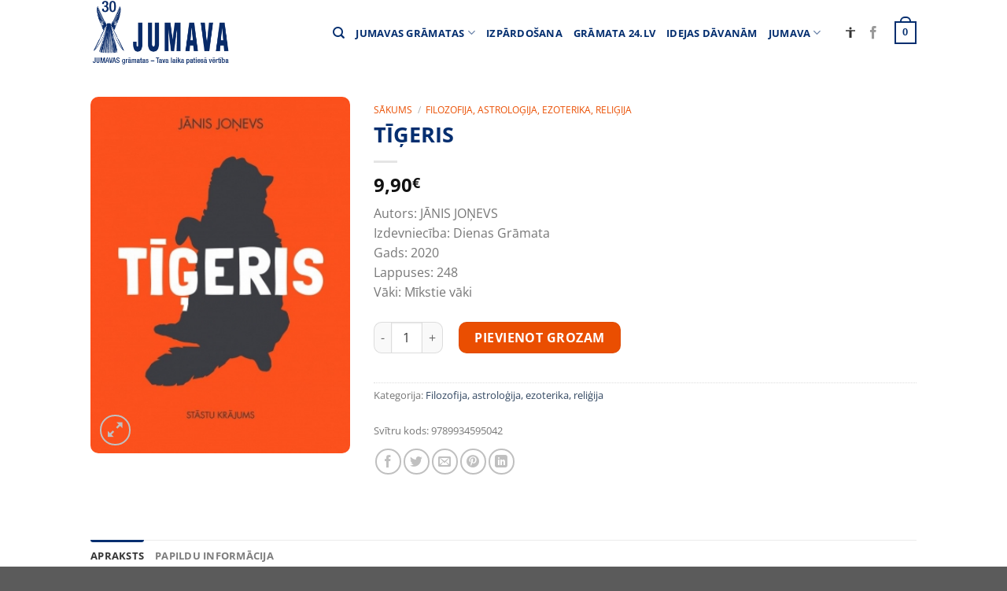

--- FILE ---
content_type: text/html; charset=UTF-8
request_url: https://jumava.lv/products/tigeris/
body_size: 34541
content:
<!DOCTYPE html>
<html lang="lv-LV" class="loading-site no-js">
<head>
	<meta charset="UTF-8" />
	<link rel="profile" href="https://gmpg.org/xfn/11" />
	<link rel="pingback" href="https://jumava.lv/xmlrpc.php" />

	<script>(function(html){html.className = html.className.replace(/\bno-js\b/,'js')})(document.documentElement);</script>
<meta name='robots' content='index, follow, max-image-preview:large, max-snippet:-1, max-video-preview:-1' />
<meta name="viewport" content="width=device-width, initial-scale=1" />
	<!-- This site is optimized with the Yoast SEO plugin v23.0 - https://yoast.com/wordpress/plugins/seo/ -->
	<title>TĪĢERIS - Jumava</title>
	<link rel="canonical" href="https://jumava.lv/products/tigeris/" />
	<meta property="og:locale" content="lv_LV" />
	<meta property="og:type" content="article" />
	<meta property="og:title" content="TĪĢERIS - Jumava" />
	<meta property="og:description" content="Krājums ir vienīgā pieņemamā sižeta literatūras forma. Romānu lasot, mēs redzam, mēs ar pirkstiem jūtam, kad tas beigsies. Krājumā ne, nav zināms, vai atlikušajā lapu šķipsnā turpināsies šis stāsts vai sāksies jau nākamais. Izņemot pēdējo stāstu, jā, diemžēl tas tomēr būs paredzams.&#8221; (Jānis Joņevs) &#8220;Pat ja nekas nav tā, kā izskatās, nevienam nevar liegt ik" />
	<meta property="og:url" content="https://jumava.lv/products/tigeris/" />
	<meta property="og:site_name" content="Jumava" />
	<meta property="article:publisher" content="https://www.facebook.com/www.gramata24.lv" />
	<meta property="article:modified_time" content="2021-02-22T08:56:31+00:00" />
	<meta property="og:image" content="https://jumava.lv/wp-content/uploads/2020/03/300x0_tigeris.jpg" />
	<meta property="og:image:width" content="300" />
	<meta property="og:image:height" content="412" />
	<meta property="og:image:type" content="image/jpeg" />
	<meta name="twitter:card" content="summary_large_image" />
	<meta name="twitter:site" content="@gramata24_lv" />
	<meta name="twitter:label1" content="Est. reading time" />
	<meta name="twitter:data1" content="1 minūte" />
	<script type="application/ld+json" class="yoast-schema-graph">{"@context":"https://schema.org","@graph":[{"@type":"WebPage","@id":"https://jumava.lv/products/tigeris/","url":"https://jumava.lv/products/tigeris/","name":"TĪĢERIS - Jumava","isPartOf":{"@id":"https://jumava.lv/#website"},"primaryImageOfPage":{"@id":"https://jumava.lv/products/tigeris/#primaryimage"},"image":{"@id":"https://jumava.lv/products/tigeris/#primaryimage"},"thumbnailUrl":"https://jumava.lv/wp-content/uploads/2020/03/300x0_tigeris.jpg","datePublished":"2020-03-20T17:05:22+00:00","dateModified":"2021-02-22T08:56:31+00:00","breadcrumb":{"@id":"https://jumava.lv/products/tigeris/#breadcrumb"},"inLanguage":"lv-LV","potentialAction":[{"@type":"ReadAction","target":["https://jumava.lv/products/tigeris/"]}]},{"@type":"ImageObject","inLanguage":"lv-LV","@id":"https://jumava.lv/products/tigeris/#primaryimage","url":"https://jumava.lv/wp-content/uploads/2020/03/300x0_tigeris.jpg","contentUrl":"https://jumava.lv/wp-content/uploads/2020/03/300x0_tigeris.jpg","width":300,"height":412},{"@type":"BreadcrumbList","@id":"https://jumava.lv/products/tigeris/#breadcrumb","itemListElement":[{"@type":"ListItem","position":1,"name":"Home","item":"https://jumava.lv/"},{"@type":"ListItem","position":2,"name":"Veikals grāmata24.lv","item":"https://jumava.lv/veikals/"},{"@type":"ListItem","position":3,"name":"TĪĢERIS"}]},{"@type":"WebSite","@id":"https://jumava.lv/#website","url":"https://jumava.lv/","name":"Jumava","description":"Izdevniecība Jumava","potentialAction":[{"@type":"SearchAction","target":{"@type":"EntryPoint","urlTemplate":"https://jumava.lv/?s={search_term_string}"},"query-input":"required name=search_term_string"}],"inLanguage":"lv-LV"}]}</script>
	<!-- / Yoast SEO plugin. -->


<link rel='prefetch' href='https://jumava.lv/wp-content/themes/flatsome/assets/js/flatsome.js?ver=a0a7aee297766598a20e' />
<link rel='prefetch' href='https://jumava.lv/wp-content/themes/flatsome/assets/js/chunk.slider.js?ver=3.18.7' />
<link rel='prefetch' href='https://jumava.lv/wp-content/themes/flatsome/assets/js/chunk.popups.js?ver=3.18.7' />
<link rel='prefetch' href='https://jumava.lv/wp-content/themes/flatsome/assets/js/chunk.tooltips.js?ver=3.18.7' />
<link rel='prefetch' href='https://jumava.lv/wp-content/themes/flatsome/assets/js/woocommerce.js?ver=49415fe6a9266f32f1f2' />
<link rel="alternate" type="application/rss+xml" title="Jumava&raquo; Plūsma" href="https://jumava.lv/feed/" />
<link rel="alternate" type="application/rss+xml" title="Komentāru plūsma" href="https://jumava.lv/comments/feed/" />
<script type="text/javascript">
/* <![CDATA[ */
window._wpemojiSettings = {"baseUrl":"https:\/\/s.w.org\/images\/core\/emoji\/15.0.3\/72x72\/","ext":".png","svgUrl":"https:\/\/s.w.org\/images\/core\/emoji\/15.0.3\/svg\/","svgExt":".svg","source":{"concatemoji":"https:\/\/jumava.lv\/wp-includes\/js\/wp-emoji-release.min.js?ver=6.5.7"}};
/*! This file is auto-generated */
!function(i,n){var o,s,e;function c(e){try{var t={supportTests:e,timestamp:(new Date).valueOf()};sessionStorage.setItem(o,JSON.stringify(t))}catch(e){}}function p(e,t,n){e.clearRect(0,0,e.canvas.width,e.canvas.height),e.fillText(t,0,0);var t=new Uint32Array(e.getImageData(0,0,e.canvas.width,e.canvas.height).data),r=(e.clearRect(0,0,e.canvas.width,e.canvas.height),e.fillText(n,0,0),new Uint32Array(e.getImageData(0,0,e.canvas.width,e.canvas.height).data));return t.every(function(e,t){return e===r[t]})}function u(e,t,n){switch(t){case"flag":return n(e,"\ud83c\udff3\ufe0f\u200d\u26a7\ufe0f","\ud83c\udff3\ufe0f\u200b\u26a7\ufe0f")?!1:!n(e,"\ud83c\uddfa\ud83c\uddf3","\ud83c\uddfa\u200b\ud83c\uddf3")&&!n(e,"\ud83c\udff4\udb40\udc67\udb40\udc62\udb40\udc65\udb40\udc6e\udb40\udc67\udb40\udc7f","\ud83c\udff4\u200b\udb40\udc67\u200b\udb40\udc62\u200b\udb40\udc65\u200b\udb40\udc6e\u200b\udb40\udc67\u200b\udb40\udc7f");case"emoji":return!n(e,"\ud83d\udc26\u200d\u2b1b","\ud83d\udc26\u200b\u2b1b")}return!1}function f(e,t,n){var r="undefined"!=typeof WorkerGlobalScope&&self instanceof WorkerGlobalScope?new OffscreenCanvas(300,150):i.createElement("canvas"),a=r.getContext("2d",{willReadFrequently:!0}),o=(a.textBaseline="top",a.font="600 32px Arial",{});return e.forEach(function(e){o[e]=t(a,e,n)}),o}function t(e){var t=i.createElement("script");t.src=e,t.defer=!0,i.head.appendChild(t)}"undefined"!=typeof Promise&&(o="wpEmojiSettingsSupports",s=["flag","emoji"],n.supports={everything:!0,everythingExceptFlag:!0},e=new Promise(function(e){i.addEventListener("DOMContentLoaded",e,{once:!0})}),new Promise(function(t){var n=function(){try{var e=JSON.parse(sessionStorage.getItem(o));if("object"==typeof e&&"number"==typeof e.timestamp&&(new Date).valueOf()<e.timestamp+604800&&"object"==typeof e.supportTests)return e.supportTests}catch(e){}return null}();if(!n){if("undefined"!=typeof Worker&&"undefined"!=typeof OffscreenCanvas&&"undefined"!=typeof URL&&URL.createObjectURL&&"undefined"!=typeof Blob)try{var e="postMessage("+f.toString()+"("+[JSON.stringify(s),u.toString(),p.toString()].join(",")+"));",r=new Blob([e],{type:"text/javascript"}),a=new Worker(URL.createObjectURL(r),{name:"wpTestEmojiSupports"});return void(a.onmessage=function(e){c(n=e.data),a.terminate(),t(n)})}catch(e){}c(n=f(s,u,p))}t(n)}).then(function(e){for(var t in e)n.supports[t]=e[t],n.supports.everything=n.supports.everything&&n.supports[t],"flag"!==t&&(n.supports.everythingExceptFlag=n.supports.everythingExceptFlag&&n.supports[t]);n.supports.everythingExceptFlag=n.supports.everythingExceptFlag&&!n.supports.flag,n.DOMReady=!1,n.readyCallback=function(){n.DOMReady=!0}}).then(function(){return e}).then(function(){var e;n.supports.everything||(n.readyCallback(),(e=n.source||{}).concatemoji?t(e.concatemoji):e.wpemoji&&e.twemoji&&(t(e.twemoji),t(e.wpemoji)))}))}((window,document),window._wpemojiSettings);
/* ]]> */
</script>
<link rel='stylesheet' id='wc-paysera-blocks-integration-css-css' href='https://jumava.lv/wp-content/plugins/woo-payment-gateway-paysera/assets/build/style-index.css?ver=6.5.7' type='text/css' media='all' />
<link rel='stylesheet' id='paysera-shipping-block-frontend-css-css' href='https://jumava.lv/wp-content/plugins/woo-payment-gateway-paysera/assets/build/style-paysera-shipping-block-frontend.css?ver=6.5.7' type='text/css' media='all' />
<style id='wp-emoji-styles-inline-css' type='text/css'>

	img.wp-smiley, img.emoji {
		display: inline !important;
		border: none !important;
		box-shadow: none !important;
		height: 1em !important;
		width: 1em !important;
		margin: 0 0.07em !important;
		vertical-align: -0.1em !important;
		background: none !important;
		padding: 0 !important;
	}
</style>
<style id='wp-block-library-inline-css' type='text/css'>
:root{--wp-admin-theme-color:#007cba;--wp-admin-theme-color--rgb:0,124,186;--wp-admin-theme-color-darker-10:#006ba1;--wp-admin-theme-color-darker-10--rgb:0,107,161;--wp-admin-theme-color-darker-20:#005a87;--wp-admin-theme-color-darker-20--rgb:0,90,135;--wp-admin-border-width-focus:2px;--wp-block-synced-color:#7a00df;--wp-block-synced-color--rgb:122,0,223;--wp-bound-block-color:#9747ff}@media (min-resolution:192dpi){:root{--wp-admin-border-width-focus:1.5px}}.wp-element-button{cursor:pointer}:root{--wp--preset--font-size--normal:16px;--wp--preset--font-size--huge:42px}:root .has-very-light-gray-background-color{background-color:#eee}:root .has-very-dark-gray-background-color{background-color:#313131}:root .has-very-light-gray-color{color:#eee}:root .has-very-dark-gray-color{color:#313131}:root .has-vivid-green-cyan-to-vivid-cyan-blue-gradient-background{background:linear-gradient(135deg,#00d084,#0693e3)}:root .has-purple-crush-gradient-background{background:linear-gradient(135deg,#34e2e4,#4721fb 50%,#ab1dfe)}:root .has-hazy-dawn-gradient-background{background:linear-gradient(135deg,#faaca8,#dad0ec)}:root .has-subdued-olive-gradient-background{background:linear-gradient(135deg,#fafae1,#67a671)}:root .has-atomic-cream-gradient-background{background:linear-gradient(135deg,#fdd79a,#004a59)}:root .has-nightshade-gradient-background{background:linear-gradient(135deg,#330968,#31cdcf)}:root .has-midnight-gradient-background{background:linear-gradient(135deg,#020381,#2874fc)}.has-regular-font-size{font-size:1em}.has-larger-font-size{font-size:2.625em}.has-normal-font-size{font-size:var(--wp--preset--font-size--normal)}.has-huge-font-size{font-size:var(--wp--preset--font-size--huge)}.has-text-align-center{text-align:center}.has-text-align-left{text-align:left}.has-text-align-right{text-align:right}#end-resizable-editor-section{display:none}.aligncenter{clear:both}.items-justified-left{justify-content:flex-start}.items-justified-center{justify-content:center}.items-justified-right{justify-content:flex-end}.items-justified-space-between{justify-content:space-between}.screen-reader-text{border:0;clip:rect(1px,1px,1px,1px);-webkit-clip-path:inset(50%);clip-path:inset(50%);height:1px;margin:-1px;overflow:hidden;padding:0;position:absolute;width:1px;word-wrap:normal!important}.screen-reader-text:focus{background-color:#ddd;clip:auto!important;-webkit-clip-path:none;clip-path:none;color:#444;display:block;font-size:1em;height:auto;left:5px;line-height:normal;padding:15px 23px 14px;text-decoration:none;top:5px;width:auto;z-index:100000}html :where(.has-border-color){border-style:solid}html :where([style*=border-top-color]){border-top-style:solid}html :where([style*=border-right-color]){border-right-style:solid}html :where([style*=border-bottom-color]){border-bottom-style:solid}html :where([style*=border-left-color]){border-left-style:solid}html :where([style*=border-width]){border-style:solid}html :where([style*=border-top-width]){border-top-style:solid}html :where([style*=border-right-width]){border-right-style:solid}html :where([style*=border-bottom-width]){border-bottom-style:solid}html :where([style*=border-left-width]){border-left-style:solid}html :where(img[class*=wp-image-]){height:auto;max-width:100%}:where(figure){margin:0 0 1em}html :where(.is-position-sticky){--wp-admin--admin-bar--position-offset:var(--wp-admin--admin-bar--height,0px)}@media screen and (max-width:600px){html :where(.is-position-sticky){--wp-admin--admin-bar--position-offset:0px}}
</style>
<link rel='stylesheet' id='photoswipe-css' href='https://jumava.lv/wp-content/plugins/woocommerce/assets/css/photoswipe/photoswipe.min.css?ver=9.0.3' type='text/css' media='all' />
<link rel='stylesheet' id='photoswipe-default-skin-css' href='https://jumava.lv/wp-content/plugins/woocommerce/assets/css/photoswipe/default-skin/default-skin.min.css?ver=9.0.3' type='text/css' media='all' />
<style id='woocommerce-inline-inline-css' type='text/css'>
.woocommerce form .form-row .required { visibility: visible; }
</style>
<link rel='stylesheet' id='paysera-select-2-css-css' href='https://jumava.lv/wp-content/plugins/woo-payment-gateway-paysera/assets/css/select2.min.css?ver=6.5.7' type='text/css' media='all' />
<link rel='stylesheet' id='awcfe-frontend-css' href='https://jumava.lv/wp-content/plugins/checkout-field-editor-and-manager-for-woocommerce/assets/css/frontend.css?ver=2.2.22' type='text/css' media='all' />
<link rel='stylesheet' id='flatsome-main-css' href='https://jumava.lv/wp-content/themes/flatsome/assets/css/flatsome.css?ver=3.18.7' type='text/css' media='all' />
<style id='flatsome-main-inline-css' type='text/css'>
@font-face {
				font-family: "fl-icons";
				font-display: block;
				src: url(https://jumava.lv/wp-content/themes/flatsome/assets/css/icons/fl-icons.eot?v=3.18.7);
				src:
					url(https://jumava.lv/wp-content/themes/flatsome/assets/css/icons/fl-icons.eot#iefix?v=3.18.7) format("embedded-opentype"),
					url(https://jumava.lv/wp-content/themes/flatsome/assets/css/icons/fl-icons.woff2?v=3.18.7) format("woff2"),
					url(https://jumava.lv/wp-content/themes/flatsome/assets/css/icons/fl-icons.ttf?v=3.18.7) format("truetype"),
					url(https://jumava.lv/wp-content/themes/flatsome/assets/css/icons/fl-icons.woff?v=3.18.7) format("woff"),
					url(https://jumava.lv/wp-content/themes/flatsome/assets/css/icons/fl-icons.svg?v=3.18.7#fl-icons) format("svg");
			}
</style>
<link rel='stylesheet' id='flatsome-shop-css' href='https://jumava.lv/wp-content/themes/flatsome/assets/css/flatsome-shop.css?ver=3.18.7' type='text/css' media='all' />
<link rel='stylesheet' id='flatsome-style-css' href='https://jumava.lv/wp-content/themes/flatsome-child/style.css?ver=3.0' type='text/css' media='all' />
<link rel='stylesheet' id='cart-tab-styles-css' href='https://jumava.lv/wp-content/plugins/woocommerce-cart-tab/includes/../assets/css/style.css?ver=1.1.1' type='text/css' media='all' />
<style id='cart-tab-styles-inline-css' type='text/css'>

			.woocommerce-cart-tab-container {
				background-color: #f8f8f8;
			}

			.woocommerce-cart-tab,
			.woocommerce-cart-tab-container .widget_shopping_cart .widgettitle,
			.woocommerce-cart-tab-container .widget_shopping_cart .buttons {
				background-color: #ffffff;
			}

			.woocommerce-cart-tab,
			.woocommerce-cart-tab:hover {
				color: #ffffff;
			}

			.woocommerce-cart-tab__contents {
				background-color: #333333;
			}

			.woocommerce-cart-tab__icon-bag {
				fill: #333333;
			}
</style>
<script type="text/javascript" src="https://jumava.lv/wp-content/plugins/woocommerce/assets/js/photoswipe/photoswipe.min.js?ver=4.1.1-wc.9.0.3" id="photoswipe-js" defer="defer" data-wp-strategy="defer"></script>
<script type="text/javascript" src="https://jumava.lv/wp-content/plugins/woocommerce/assets/js/photoswipe/photoswipe-ui-default.min.js?ver=4.1.1-wc.9.0.3" id="photoswipe-ui-default-js" defer="defer" data-wp-strategy="defer"></script>
<script type="text/javascript" src="https://jumava.lv/wp-includes/js/jquery/jquery.min.js?ver=3.7.1" id="jquery-core-js"></script>
<script type="text/javascript" src="https://jumava.lv/wp-includes/js/jquery/jquery-migrate.min.js?ver=3.4.1" id="jquery-migrate-js"></script>
<script type="text/javascript" id="wc-single-product-js-extra">
/* <![CDATA[ */
var wc_single_product_params = {"i18n_required_rating_text":"L\u016bdzu, izv\u0113lieties v\u0113rt\u0113jumu","review_rating_required":"yes","flexslider":{"rtl":false,"animation":"slide","smoothHeight":true,"directionNav":false,"controlNav":"thumbnails","slideshow":false,"animationSpeed":500,"animationLoop":false,"allowOneSlide":false},"zoom_enabled":"","zoom_options":[],"photoswipe_enabled":"1","photoswipe_options":{"shareEl":false,"closeOnScroll":false,"history":false,"hideAnimationDuration":0,"showAnimationDuration":0},"flexslider_enabled":""};
/* ]]> */
</script>
<script type="text/javascript" src="https://jumava.lv/wp-content/plugins/woocommerce/assets/js/frontend/single-product.min.js?ver=9.0.3" id="wc-single-product-js" defer="defer" data-wp-strategy="defer"></script>
<script type="text/javascript" src="https://jumava.lv/wp-content/plugins/woocommerce/assets/js/jquery-blockui/jquery.blockUI.min.js?ver=2.7.0-wc.9.0.3" id="jquery-blockui-js" data-wp-strategy="defer"></script>
<script type="text/javascript" src="https://jumava.lv/wp-content/plugins/woocommerce/assets/js/js-cookie/js.cookie.min.js?ver=2.1.4-wc.9.0.3" id="js-cookie-js" data-wp-strategy="defer"></script>
<script type="text/javascript" src="https://jumava.lv/wp-content/plugins/woo-payment-gateway-paysera/assets/js/select2.min.js?ver=6.5.7" id="paysera-select-2-js-js"></script>
<script type="text/javascript" src="https://jumava.lv/wp-content/plugins/woo-payment-gateway-paysera/assets/js/delivery/frontend.js?ver=6.5.7" id="paysera-delivery-frontend-js-js"></script>
<script type="text/javascript" src="https://jumava.lv/wp-content/plugins/woocommerce-cart-tab/includes/../assets/js/cart-tab.min.js?ver=1.1.1" id="cart-tab-script-js"></script>
<link rel="https://api.w.org/" href="https://jumava.lv/wp-json/" /><link rel="alternate" type="application/json" href="https://jumava.lv/wp-json/wp/v2/product/91421" /><link rel="EditURI" type="application/rsd+xml" title="RSD" href="https://jumava.lv/xmlrpc.php?rsd" />
<meta name="generator" content="WordPress 6.5.7" />
<meta name="generator" content="WooCommerce 9.0.3" />
<link rel='shortlink' href='https://jumava.lv/?p=91421' />
<link rel="alternate" type="application/json+oembed" href="https://jumava.lv/wp-json/oembed/1.0/embed?url=https%3A%2F%2Fjumava.lv%2Fproducts%2Ftigeris%2F" />
<link rel="alternate" type="text/xml+oembed" href="https://jumava.lv/wp-json/oembed/1.0/embed?url=https%3A%2F%2Fjumava.lv%2Fproducts%2Ftigeris%2F&#038;format=xml" />
<style>.bg{opacity: 0; transition: opacity 1s; -webkit-transition: opacity 1s;} .bg-loaded{opacity: 1;}</style><meta name="verify-paysera" content="868a339b747f146e76bcea0ba216af02">

<!-- Google Consent Mode Initialization -->
<script>
  window.dataLayer = window.dataLayer || [];
  function gtag() { dataLayer.push(arguments); }

  gtag('consent', 'default', {
    'ad_storage': 'denied',
    'analytics_storage': 'denied',
    'functionality_storage': 'denied',
    'security_storage': 'granted'
  });
</script>

<!-- CookieYes Free CMP -->
<script id="cookieyes" type="text/javascript" src="https://cdn-cookieyes.com/client_data/d0737db35e9691b4045b536e/script.js"></script>

<!-- Google Analytics 4 Tag -->
<script async src="https://www.googletagmanager.com/gtag/js?id=UA-52834138-1"></script>
<script>
  gtag('js', new Date());
  gtag('config', 'UA-52834138-1');
</script>

<!-- Consent Update Functions -->
<script>
  function acceptCookies() {
    gtag('consent', 'update', {
      'ad_storage': 'granted',
      'analytics_storage': 'granted',
      'functionality_storage': 'granted'
    });
  }

  function rejectCookies() {
    gtag('consent', 'update', {
      'ad_storage': 'denied',
      'analytics_storage': 'denied',
      'functionality_storage': 'denied'
    });
  }
</script>

<!-- Example Consent Banner (Optional if CMP Handles It) -->
<div id="consent-banner" style="position:fixed;bottom:0;width:100%;background:#f0f0f0;padding:10px;text-align:center;">
  <p>We use cookies to improve your experience. <button onclick="acceptCookies(); document.getElementById('consent-banner').style.display='none';">Accept</button> <button onclick="rejectCookies(); document.getElementById('consent-banner').style.display='none';">Reject</button></p>
</div>







<!-- Global site tag (gtag.js) - Google Analytics -->
<script async src="https://www.googletagmanager.com/gtag/js?id=UA-52834138-1"></script>
<script>
  window.dataLayer = window.dataLayer || [];
  function gtag(){dataLayer.push(arguments);}
  gtag('js', new Date());

  gtag('config', 'UA-52834138-1');
</script>

	<noscript><style>.woocommerce-product-gallery{ opacity: 1 !important; }</style></noscript>
	<style id="custom-css" type="text/css">:root {--primary-color: #042e6f;--fs-color-primary: #042e6f;--fs-color-secondary: #ea4e01;--fs-color-success: #2ecc40;--fs-color-alert: #ff4136;--fs-experimental-link-color: #334862;--fs-experimental-link-color-hover: #111;}.tooltipster-base {--tooltip-color: #fff;--tooltip-bg-color: #000;}.off-canvas-right .mfp-content, .off-canvas-left .mfp-content {--drawer-width: 300px;}.off-canvas .mfp-content.off-canvas-cart {--drawer-width: 360px;}.header-main{height: 83px}#logo img{max-height: 83px}#logo{width:176px;}.header-bottom{min-height: 10px}.header-top{min-height: 100px}.transparent .header-main{height: 265px}.transparent #logo img{max-height: 265px}.has-transparent + .page-title:first-of-type,.has-transparent + #main > .page-title,.has-transparent + #main > div > .page-title,.has-transparent + #main .page-header-wrapper:first-of-type .page-title{padding-top: 265px;}.header.show-on-scroll,.stuck .header-main{height:70px!important}.stuck #logo img{max-height: 70px!important}.header-bg-color {background-color: rgba(255,255,255,0.9)}.header-bottom {background-color: #f1f1f1}.header-main .nav > li > a{line-height: 16px }@media (max-width: 549px) {.header-main{height: 70px}#logo img{max-height: 70px}}.header-top{background-color:rgba(160,160,160,0)!important;}body{font-size: 100%;}@media screen and (max-width: 549px){body{font-size: 100%;}}body{font-family: "Open Sans", sans-serif;}body {font-weight: 400;font-style: normal;}.nav > li > a {font-family: "Open Sans", sans-serif;}.mobile-sidebar-levels-2 .nav > li > ul > li > a {font-family: "Open Sans", sans-serif;}.nav > li > a,.mobile-sidebar-levels-2 .nav > li > ul > li > a {font-weight: 700;font-style: normal;}h1,h2,h3,h4,h5,h6,.heading-font, .off-canvas-center .nav-sidebar.nav-vertical > li > a{font-family: "Open Sans", sans-serif;}h1,h2,h3,h4,h5,h6,.heading-font,.banner h1,.banner h2 {font-weight: 700;font-style: normal;}.alt-font{font-family: "Open Sans", sans-serif;}.alt-font {font-weight: 400!important;font-style: normal!important;}.header:not(.transparent) .header-nav-main.nav > li > a {color: #042e6f;}.header:not(.transparent) .header-nav-main.nav > li > a:hover,.header:not(.transparent) .header-nav-main.nav > li.active > a,.header:not(.transparent) .header-nav-main.nav > li.current > a,.header:not(.transparent) .header-nav-main.nav > li > a.active,.header:not(.transparent) .header-nav-main.nav > li > a.current{color: #ea4e01;}.header-nav-main.nav-line-bottom > li > a:before,.header-nav-main.nav-line-grow > li > a:before,.header-nav-main.nav-line > li > a:before,.header-nav-main.nav-box > li > a:hover,.header-nav-main.nav-box > li.active > a,.header-nav-main.nav-pills > li > a:hover,.header-nav-main.nav-pills > li.active > a{color:#FFF!important;background-color: #ea4e01;}input[type='submit'], input[type="button"], button:not(.icon), .button:not(.icon){border-radius: 10px!important}.shop-page-title.featured-title .title-bg{ background-image: url(https://jumava.lv/wp-content/uploads/2020/03/300x0_tigeris.jpg)!important;}@media screen and (min-width: 550px){.products .box-vertical .box-image{min-width: 247px!important;width: 247px!important;}}.nav-vertical-fly-out > li + li {border-top-width: 1px; border-top-style: solid;}.label-new.menu-item > a:after{content:"New";}.label-hot.menu-item > a:after{content:"Hot";}.label-sale.menu-item > a:after{content:"Sale";}.label-popular.menu-item > a:after{content:"Popular";}</style>		<style type="text/css" id="wp-custom-css">
			.accessibility-icon {
  transition: fill 0.3s ease;
  fill: currentColor;
}

/* Kontrasta režīmi */
body.contrast-black-white .accessibility-icon {
  color: #fff;
}

body.contrast-yellow-black .accessibility-icon {
  color: #000;
}

body.contrast-black-yellow .accessibility-icon {
  color: #ffeb3b;
}

/* Noklusētā krāsa */
body:not(.contrast-black-white):not(.contrast-yellow-black):not(.contrast-black-yellow) .accessibility-icon {
  color: #333;
}

/* Melns fons, balts teksts */
body.contrast-black-white,
body.contrast-black-white * {
  background-color: #000 !important;
  color: #fff !important;
  border-color: #fff !important;
}
body.contrast-black-white a,
body.contrast-black-white .nav > li > a,
body.contrast-black-white .nav-line > li > a:before,
body.contrast-black-white .has-border,
body.contrast-black-white .cart-icon strong,
body.contrast-black-white .cart-icon strong:after,
body.contrast-black-white label {
  color: #fff !important;
  border-color: #fff !important;
}

/* Dzeltens fons, melns teksts */
body.contrast-yellow-black,
body.contrast-yellow-black * {
  background-color: #ffeb3b !important;
  color: #000 !important;
  border-color: #000 !important;
}
body.contrast-yellow-black a,
body.contrast-yellow-black .nav > li > a,
body.contrast-yellow-black .nav-line > li > a:before,
body.contrast-yellow-black .has-border,
body.contrast-yellow-black .cart-icon strong,
body.contrast-yellow-black .cart-icon strong:after,
body.contrast-yellow-black label {
  color: #000 !important;
  border-color: #000 !important;
}

/* Melns fons, dzeltens teksts */
body.contrast-black-yellow,
body.contrast-black-yellow * {
  background-color: #000 !important;
  color: #ffeb3b !important;
  border-color: #ffeb3b !important;
}
body.contrast-black-yellow a,
body.contrast-black-yellow .nav > li > a,
body.contrast-black-yellow .nav-line > li > a:before,
body.contrast-black-yellow .has-border,
body.contrast-black-yellow .cart-icon strong,
body.contrast-black-yellow .cart-icon strong:after,
body.contrast-black-yellow label {
  color: #ffeb3b !important;
  border-color: #ffeb3b !important;
}
/* Melns fons, balts teksts */
body.contrast-black-white,
body.contrast-black-white .site,
body.contrast-black-white .page-wrapper,
body.contrast-black-white header,
body.contrast-black-white footer,
body.contrast-black-white .header-wrapper,
body.contrast-black-white .footer-wrapper,
body.contrast-black-white .main,
body.contrast-black-white .container,
body.contrast-black-white .product,
body.contrast-black-white .woocommerce,
body.contrast-black-white .content-area,
body.contrast-black-white .entry-content,
body.contrast-black-white html,
body.contrast-black-white body,
body.contrast-black-white .row,
body.contrast-black-white .col,
body.contrast-black-white .site-content,
body.contrast-black-white .site-main,
body.contrast-black-white .page,
body.contrast-black-white .page-template,
body.contrast-black-white .elementor,
body.contrast-black-white .elementor-section,
body.contrast-black-white .elementor-container,
body.contrast-black-white .elementor-widget-wrap,
body.contrast-black-white .elementor-widget,
body.contrast-black-white .elementor-element,
body.contrast-black-white .ux-container,
body.contrast-black-white h1,
body.contrast-black-white .single_add_to_cart_button,
body.contrast-black-white .cart-icon strong,
body.contrast-black-white .woocommerce-Price-amount.amount,
body.contrast-black-white .absolute-footer,
body.contrast-black-white .footer-1,
body.contrast-black-white #wrapper,
body.contrast-black-white .box-text.text-center,
body.contrast-black-white .section-title-main,
body.contrast-black-white .prettyprint.lang-html.prettyprinted,
body.contrast-black-white .cart-popup-inner.inner-padding.cart-popup-inner--sticky,
body.contrast-black-white .woocommerce-mini-cart__buttons.buttons,
body.contrast-black-white .wc-proceed-to-checkout,
body.contrast-black-white .widget-title,
body.contrast-black-white .shipping__list_item,
body.contrast-black-white .button.primary.mt-0.pull-left.small,
body.contrast-black-white #main,
body.contrast-black-white .header-main,
body.contrast-black-white .badge-container.absolute.left.top.z-1,
body.contrast-black-white .quick-view.quick-view-added,
body.contrast-black-white .woocommerce-ordering,
body.contrast-black-white .page-number.current,
body.contrast-black-white .title-overlay,
body.contrast-black-white .woocommerce-cart-tab,
body.contrast-black-white .badge-container,
body.contrast-black-white .out-of-stock-label,
body.contrast-black-white .button.wc-forward,
body.contrast-black-white .button.checkout.wc-forward,
body.contrast-black-white .woocommerce-cart-tab-container .widget_shopping_cart .widgettitle,
body.contrast-black-white .woocommerce-cart-tab-container .widget_shopping_cart .buttons,
body.contrast-black-white .nav-dropdown,
body.contrast-black-white .slider-nav-reveal .flickity-prev-next-button,
body.contrast-black-white .slider-nav-reveal .flickity-prev-next-button:hover,
body.contrast-black-white .cart-popup-inner--sticky .ux-mini-cart-footer,
body.contrast-black-white .quantity .button.minus,
body.contrast-black-white .quantity .button.plus,
body.contrast-black-white .quantity input[type=number],
body.contrast-black-white input[type=text],
body.contrast-black-white .button,
body.contrast-black-white .select2-container .select2-selection,
body.contrast-black-white .select2-selection__arrow,
body.contrast-black-white .input-text,
body.contrast-black-white textarea,
body.contrast-black-white form.checkout h3,
body.contrast-black-white .shop_table .cart_item td,
body.contrast-black-white tr.shipping input:checked+label,
body.contrast-black-white .woocommerce-terms-and-conditions-checkbox-text {
  background-color: #000 !important;
  color: #fff !important;
}
body.contrast-black-white a,
body.contrast-black-white .nav > li > a,
body.contrast-black-white .nav-line > li > a:before {
  color: #fff !important;
}

/* Dzeltens fons, melns teksts */
body.contrast-yellow-black,
body.contrast-yellow-black .site,
body.contrast-yellow-black .page-wrapper,
body.contrast-yellow-black header,
body.contrast-yellow-black footer,
body.contrast-yellow-black .header-wrapper,
body.contrast-yellow-black .footer-wrapper,
body.contrast-yellow-black .main,
body.contrast-yellow-black .container,
body.contrast-yellow-black .product,
body.contrast-yellow-black .woocommerce,
body.contrast-yellow-black .content-area,
body.contrast-yellow-black .entry-content,
body.contrast-yellow-black html,
body.contrast-yellow-black body,
body.contrast-yellow-black .row,
body.contrast-yellow-black .col,
body.contrast-yellow-black .site-content,
body.contrast-yellow-black .site-main,
body.contrast-yellow-black .page,
body.contrast-yellow-black .page-template,
body.contrast-yellow-black .elementor,
body.contrast-yellow-black .elementor-section,
body.contrast-yellow-black .elementor-container,
body.contrast-yellow-black .elementor-widget-wrap,
body.contrast-yellow-black .elementor-widget,
body.contrast-yellow-black .elementor-element,
body.contrast-yellow-black .ux-container,
body.contrast-yellow-black h1,
body.contrast-yellow-black .single_add_to_cart_button,
body.contrast-yellow-black .cart-icon strong,
body.contrast-yellow-black .woocommerce-Price-amount.amount,
body.contrast-yellow-black .absolute-footer,
body.contrast-yellow-black .footer-1,
body.contrast-yellow-black #wrapper,
body.contrast-yellow-black .box-text.text-center,
body.contrast-yellow-black .section-title-main,
body.contrast-yellow-black .prettyprint.lang-html.prettyprinted,
body.contrast-yellow-black .cart-popup-inner.inner-padding.cart-popup-inner--sticky,
body.contrast-yellow-black .woocommerce-mini-cart__buttons.buttons,
body.contrast-yellow-black .wc-proceed-to-checkout,
body.contrast-yellow-black .widget-title,
body.contrast-yellow-black .shipping__list_item,
body.contrast-yellow-black .button.primary.mt-0.pull-left.small,
body.contrast-yellow-black #main,
body.contrast-yellow-black .header-main,
body.contrast-yellow-black .badge-container.absolute.left.top.z-1,
body.contrast-yellow-black .quick-view.quick-view-added,
body.contrast-yellow-black .woocommerce-ordering,
body.contrast-yellow-black .page-number.current,
body.contrast-yellow-black .title-overlay,
body.contrast-yellow-black .woocommerce-cart-tab,
body.contrast-yellow-black .badge-container,
body.contrast-yellow-black .out-of-stock-label,
body.contrast-yellow-black .button.wc-forward,
body.contrast-yellow-black .button.checkout.wc-forward,
body.contrast-yellow-black .woocommerce-cart-tab-container .widget_shopping_cart .widgettitle,
body.contrast-yellow-black .woocommerce-cart-tab-container .widget_shopping_cart .buttons,
body.contrast-yellow-black .nav-dropdown,
body.contrast-yellow-black .slider-nav-reveal .flickity-prev-next-button,
body.contrast-yellow-black .slider-nav-reveal .flickity-prev-next-button:hover,
body.contrast-yellow-black .cart-popup-inner--sticky .ux-mini-cart-footer,
body.contrast-yellow-black .quantity .button.minus,
body.contrast-yellow-black .quantity .button.plus,
body.contrast-yellow-black .quantity input[type=number],
body.contrast-yellow-black input[type=text],
body.contrast-yellow-black .button,
body.contrast-yellow-black .select2-container .select2-selection,
body.contrast-yellow-black .select2-selection__arrow,
body.contrast-yellow-black .input-text,
body.contrast-yellow-black textarea,
body.contrast-yellow-black form.checkout h3,
body.contrast-yellow-black .shop_table .cart_item td,
body.contrast-yellow-black tr.shipping input:checked+label,
body.contrast-yellow-black .woocommerce-terms-and-conditions-checkbox-text {
  background-color: #ffeb3b !important;
  color: #000 !important;
}
body.contrast-yellow-black a,
body.contrast-yellow-black .nav > li > a,
body.contrast-yellow-black .nav-line > li > a:before {
  color: #000 !important;
}

/* Melns fons, dzeltens teksts */
body.contrast-black-yellow,
body.contrast-black-yellow .site,
body.contrast-black-yellow .page-wrapper,
body.contrast-black-yellow header,
body.contrast-black-yellow footer,
body.contrast-black-yellow .header-wrapper,
body.contrast-black-yellow .footer-wrapper,
body.contrast-black-yellow .main,
body.contrast-black-yellow .container,
body.contrast-black-yellow .product,
body.contrast-black-yellow .woocommerce,
body.contrast-black-yellow .content-area,
body.contrast-black-yellow .entry-content,
body.contrast-black-yellow html,
body.contrast-black-yellow body,
body.contrast-black-yellow .row,
body.contrast-black-yellow .col,
body.contrast-black-yellow .site-content,
body.contrast-black-yellow .site-main,
body.contrast-black-yellow .page,
body.contrast-black-yellow .page-template,
body.contrast-black-yellow .elementor,
body.contrast-black-yellow .elementor-section,
body.contrast-black-yellow .elementor-container,
body.contrast-black-yellow .elementor-widget-wrap,
body.contrast-black-yellow .elementor-widget,
body.contrast-black-yellow .elementor-element,
body.contrast-black-yellow .ux-container,
body.contrast-black-yellow h1,
body.contrast-black-yellow .single_add_to_cart_button,
body.contrast-black-yellow .cart-icon strong,
body.contrast-black-yellow .woocommerce-Price-amount.amount,
body.contrast-black-yellow .absolute-footer,
body.contrast-black-yellow .footer-1,
body.contrast-black-yellow #wrapper,
body.contrast-black-yellow .box-text.text-center,
body.contrast-black-yellow .section-title-main,
body.contrast-black-yellow .prettyprint.lang-html.prettyprinted,
body.contrast-black-yellow .cart-popup-inner.inner-padding.cart-popup-inner--sticky,
body.contrast-black-yellow .woocommerce-mini-cart__buttons.buttons,
body.contrast-black-yellow .wc-proceed-to-checkout,
body.contrast-black-yellow .widget-title,
body.contrast-black-yellow .shipping__list_item,
body.contrast-black-yellow .button.primary.mt-0.pull-left.small,
body.contrast-black-yellow #main,
body.contrast-black-yellow .header-main,
body.contrast-black-yellow .badge-container.absolute.left.top.z-1,
body.contrast-black-yellow .quick-view.quick-view-added,
body.contrast-black-yellow .woocommerce-ordering,
body.contrast-black-yellow .page-number.current,
body.contrast-black-yellow .title-overlay,
body.contrast-black-yellow .woocommerce-cart-tab,
body.contrast-black-yellow .badge-container,
body.contrast-black-yellow .out-of-stock-label,
body.contrast-black-yellow .button.wc-forward,
body.contrast-black-yellow .button.checkout.wc-forward,
body.contrast-black-yellow .woocommerce-cart-tab-container .widget_shopping_cart .widgettitle,
body.contrast-black-yellow .woocommerce-cart-tab-container .widget_shopping_cart .buttons,
body.contrast-black-yellow .nav-dropdown,
body.contrast-black-yellow .slider-nav-reveal .flickity-prev-next-button,
body.contrast-black-yellow .slider-nav-reveal .flickity-prev-next-button:hover,
body.contrast-black-yellow .cart-popup-inner--sticky .ux-mini-cart-footer,
body.contrast-black-yellow .quantity .button.minus,
body.contrast-black-yellow .quantity .button.plus,
body.contrast-black-yellow .quantity input[type=number],
body.contrast-black-yellow input[type=text],
body.contrast-black-yellow .button,
body.contrast-black-yellow .select2-container .select2-selection,
body.contrast-black-yellow .select2-selection__arrow,
body.contrast-black-yellow .input-text,
body.contrast-black-yellow textarea,
body.contrast-black-yellow form.checkout h3,
body.contrast-black-yellow .shop_table .cart_item td,
body.contrast-black-yellow tr.shipping input:checked+label,
body.contrast-black-yellow .woocommerce-terms-and-conditions-checkbox-text {
  background-color: #000 !important;
  color: #ffeb3b !important;
}
body.contrast-black-yellow a,
body.contrast-black-yellow .nav > li > a,
body.contrast-black-yellow .nav-line > li > a:before {
  color: #ffeb3b !important;
}

/* Nodrošina, ka pogas font-size nemainās ar saturu */
.content-area,
.entry-content,
.page-wrapper {
  line-height: 1.6;
}

.accessibility-dropdown {
  position: relative;
  display: inline-block;
}

.accessibility-toggle {
  background: none;
  border: none;
  font-size: 16px;
  cursor: pointer;
	margin:0px;
	padding:0px;
}

.accessibility-panel {
  display: none;
  position: absolute;
  top: 35px;
  right: 0;
  background-color: white;
  border: 1px solid #ddd;
  padding: 10px;
  z-index: 9999;
  width: 180px;
  font-size: 14px;
}

.accessibility-dropdown:hover .accessibility-panel {
  display: block;
}

.orange a{color:#ea4e01!important}

.box-image img{
	border-radius:10px;
	border:1px solid #ccc;
}

.box-push .box-text{
	border-radius:10px
}

.woocommerce-cart-tab{
	display:none;
}

.header-top {
    min-height: 4px;
}

.badge-circle .badge-inner {
    border-radius: 10px;
    padding: 10px;
}

.product-thumbnails img, .product-gallery-slider img {
    width: 100%;
    border-radius: 10px!important;
}

mark {
    background-color: #ff691f;
    color: #fff;
    padding: 3px;
}

#woocommerce_product_categories-3  {
	font-size:13px;
}

.product-lightbox {
	border-radius: 10px;
}

.lightbox-content {
    padding: 20px;
}

.product_title {
	 color: #042e6f;
}

.product-info .breadcrumbs {
    font-size: .75em;
    margin: 0 0 .5em;
}

.breadcrumbs a {
    color: rgb(234, 78, 1);
    font-weight: normal;
}

.breadcrumbs {font-size: .75em;}

.widget>ul>li ul {
	border-left: 1px solid #042e6f;
}

.widget .current-cat>a {
    color: #ea4e01;
    font-weight: bolder;
}

.payment-icons{
	display:none;
}

.success-color, .success.is-link, .success.is-outline {
    color: #2ecc40;
    background: #2ecc4014;
    padding: 20px;
    border-radius: 10px;
}

.scroll-to-bullets a, .featured-title, .label-new.menu-item > a:after, .nav-pagination > li > .current, .nav-pagination > li > span:hover, .nav-pagination > li > a:hover, .has-hover:hover .badge-outline .badge-inner, button[type="submit"], .button.wc-forward:not(.checkout):not(.checkout-button), .button.submit-button, .button.primary:not(.is-outline), .featured-table .title, .is-outline:hover, .has-icon:hover .icon-label, .nav-dropdown-bold .nav-column li > a:hover, .nav-dropdown.nav-dropdown-bold > li > a:hover, .nav-dropdown-bold.dark .nav-column li > a:hover, .nav-dropdown.nav-dropdown-bold.dark > li > a:hover, .is-outline:hover, .tagcloud a:hover, .grid-tools a, input[type='submit']:not(.is-form), .box-badge:hover .box-text, input.button.alt, .nav-box > li > a:hover, .nav-box > li.active > a, .nav-pills > li.active > a, .current-dropdown .cart-icon strong, .cart-icon:hover strong, .nav-line-bottom > li > a:before, .nav-line-grow > li > a:before, .nav-line > li > a:before, .banner, .header-top, .slider-nav-circle .flickity-prev-next-button:hover svg, .slider-nav-circle .flickity-prev-next-button:hover .arrow, .primary.is-outline:hover, .button.primary:not(.is-outline), input[type='submit'].primary, input[type='submit'].primary, input[type='reset'].button, input[type='button'].primary, .badge-inner {
    background-color: #042e6f;
    border-bottom-left-radius: 10px;
    border-bottom-right-radius: 10px;
}

}
.normal-title {
	background-color: #ea4e01!important;
}

.title-overlay {
    background-color: #ea4e01;
}







		</style>
		<style id="kirki-inline-styles">/* cyrillic-ext */
@font-face {
  font-family: 'Open Sans';
  font-style: normal;
  font-weight: 400;
  font-stretch: 100%;
  font-display: swap;
  src: url(https://jumava.lv/wp-content/fonts/open-sans/memvYaGs126MiZpBA-UvWbX2vVnXBbObj2OVTSKmu1aB.woff2) format('woff2');
  unicode-range: U+0460-052F, U+1C80-1C8A, U+20B4, U+2DE0-2DFF, U+A640-A69F, U+FE2E-FE2F;
}
/* cyrillic */
@font-face {
  font-family: 'Open Sans';
  font-style: normal;
  font-weight: 400;
  font-stretch: 100%;
  font-display: swap;
  src: url(https://jumava.lv/wp-content/fonts/open-sans/memvYaGs126MiZpBA-UvWbX2vVnXBbObj2OVTSumu1aB.woff2) format('woff2');
  unicode-range: U+0301, U+0400-045F, U+0490-0491, U+04B0-04B1, U+2116;
}
/* greek-ext */
@font-face {
  font-family: 'Open Sans';
  font-style: normal;
  font-weight: 400;
  font-stretch: 100%;
  font-display: swap;
  src: url(https://jumava.lv/wp-content/fonts/open-sans/memvYaGs126MiZpBA-UvWbX2vVnXBbObj2OVTSOmu1aB.woff2) format('woff2');
  unicode-range: U+1F00-1FFF;
}
/* greek */
@font-face {
  font-family: 'Open Sans';
  font-style: normal;
  font-weight: 400;
  font-stretch: 100%;
  font-display: swap;
  src: url(https://jumava.lv/wp-content/fonts/open-sans/memvYaGs126MiZpBA-UvWbX2vVnXBbObj2OVTSymu1aB.woff2) format('woff2');
  unicode-range: U+0370-0377, U+037A-037F, U+0384-038A, U+038C, U+038E-03A1, U+03A3-03FF;
}
/* hebrew */
@font-face {
  font-family: 'Open Sans';
  font-style: normal;
  font-weight: 400;
  font-stretch: 100%;
  font-display: swap;
  src: url(https://jumava.lv/wp-content/fonts/open-sans/memvYaGs126MiZpBA-UvWbX2vVnXBbObj2OVTS2mu1aB.woff2) format('woff2');
  unicode-range: U+0307-0308, U+0590-05FF, U+200C-2010, U+20AA, U+25CC, U+FB1D-FB4F;
}
/* math */
@font-face {
  font-family: 'Open Sans';
  font-style: normal;
  font-weight: 400;
  font-stretch: 100%;
  font-display: swap;
  src: url(https://jumava.lv/wp-content/fonts/open-sans/memvYaGs126MiZpBA-UvWbX2vVnXBbObj2OVTVOmu1aB.woff2) format('woff2');
  unicode-range: U+0302-0303, U+0305, U+0307-0308, U+0310, U+0312, U+0315, U+031A, U+0326-0327, U+032C, U+032F-0330, U+0332-0333, U+0338, U+033A, U+0346, U+034D, U+0391-03A1, U+03A3-03A9, U+03B1-03C9, U+03D1, U+03D5-03D6, U+03F0-03F1, U+03F4-03F5, U+2016-2017, U+2034-2038, U+203C, U+2040, U+2043, U+2047, U+2050, U+2057, U+205F, U+2070-2071, U+2074-208E, U+2090-209C, U+20D0-20DC, U+20E1, U+20E5-20EF, U+2100-2112, U+2114-2115, U+2117-2121, U+2123-214F, U+2190, U+2192, U+2194-21AE, U+21B0-21E5, U+21F1-21F2, U+21F4-2211, U+2213-2214, U+2216-22FF, U+2308-230B, U+2310, U+2319, U+231C-2321, U+2336-237A, U+237C, U+2395, U+239B-23B7, U+23D0, U+23DC-23E1, U+2474-2475, U+25AF, U+25B3, U+25B7, U+25BD, U+25C1, U+25CA, U+25CC, U+25FB, U+266D-266F, U+27C0-27FF, U+2900-2AFF, U+2B0E-2B11, U+2B30-2B4C, U+2BFE, U+3030, U+FF5B, U+FF5D, U+1D400-1D7FF, U+1EE00-1EEFF;
}
/* symbols */
@font-face {
  font-family: 'Open Sans';
  font-style: normal;
  font-weight: 400;
  font-stretch: 100%;
  font-display: swap;
  src: url(https://jumava.lv/wp-content/fonts/open-sans/memvYaGs126MiZpBA-UvWbX2vVnXBbObj2OVTUGmu1aB.woff2) format('woff2');
  unicode-range: U+0001-000C, U+000E-001F, U+007F-009F, U+20DD-20E0, U+20E2-20E4, U+2150-218F, U+2190, U+2192, U+2194-2199, U+21AF, U+21E6-21F0, U+21F3, U+2218-2219, U+2299, U+22C4-22C6, U+2300-243F, U+2440-244A, U+2460-24FF, U+25A0-27BF, U+2800-28FF, U+2921-2922, U+2981, U+29BF, U+29EB, U+2B00-2BFF, U+4DC0-4DFF, U+FFF9-FFFB, U+10140-1018E, U+10190-1019C, U+101A0, U+101D0-101FD, U+102E0-102FB, U+10E60-10E7E, U+1D2C0-1D2D3, U+1D2E0-1D37F, U+1F000-1F0FF, U+1F100-1F1AD, U+1F1E6-1F1FF, U+1F30D-1F30F, U+1F315, U+1F31C, U+1F31E, U+1F320-1F32C, U+1F336, U+1F378, U+1F37D, U+1F382, U+1F393-1F39F, U+1F3A7-1F3A8, U+1F3AC-1F3AF, U+1F3C2, U+1F3C4-1F3C6, U+1F3CA-1F3CE, U+1F3D4-1F3E0, U+1F3ED, U+1F3F1-1F3F3, U+1F3F5-1F3F7, U+1F408, U+1F415, U+1F41F, U+1F426, U+1F43F, U+1F441-1F442, U+1F444, U+1F446-1F449, U+1F44C-1F44E, U+1F453, U+1F46A, U+1F47D, U+1F4A3, U+1F4B0, U+1F4B3, U+1F4B9, U+1F4BB, U+1F4BF, U+1F4C8-1F4CB, U+1F4D6, U+1F4DA, U+1F4DF, U+1F4E3-1F4E6, U+1F4EA-1F4ED, U+1F4F7, U+1F4F9-1F4FB, U+1F4FD-1F4FE, U+1F503, U+1F507-1F50B, U+1F50D, U+1F512-1F513, U+1F53E-1F54A, U+1F54F-1F5FA, U+1F610, U+1F650-1F67F, U+1F687, U+1F68D, U+1F691, U+1F694, U+1F698, U+1F6AD, U+1F6B2, U+1F6B9-1F6BA, U+1F6BC, U+1F6C6-1F6CF, U+1F6D3-1F6D7, U+1F6E0-1F6EA, U+1F6F0-1F6F3, U+1F6F7-1F6FC, U+1F700-1F7FF, U+1F800-1F80B, U+1F810-1F847, U+1F850-1F859, U+1F860-1F887, U+1F890-1F8AD, U+1F8B0-1F8BB, U+1F8C0-1F8C1, U+1F900-1F90B, U+1F93B, U+1F946, U+1F984, U+1F996, U+1F9E9, U+1FA00-1FA6F, U+1FA70-1FA7C, U+1FA80-1FA89, U+1FA8F-1FAC6, U+1FACE-1FADC, U+1FADF-1FAE9, U+1FAF0-1FAF8, U+1FB00-1FBFF;
}
/* vietnamese */
@font-face {
  font-family: 'Open Sans';
  font-style: normal;
  font-weight: 400;
  font-stretch: 100%;
  font-display: swap;
  src: url(https://jumava.lv/wp-content/fonts/open-sans/memvYaGs126MiZpBA-UvWbX2vVnXBbObj2OVTSCmu1aB.woff2) format('woff2');
  unicode-range: U+0102-0103, U+0110-0111, U+0128-0129, U+0168-0169, U+01A0-01A1, U+01AF-01B0, U+0300-0301, U+0303-0304, U+0308-0309, U+0323, U+0329, U+1EA0-1EF9, U+20AB;
}
/* latin-ext */
@font-face {
  font-family: 'Open Sans';
  font-style: normal;
  font-weight: 400;
  font-stretch: 100%;
  font-display: swap;
  src: url(https://jumava.lv/wp-content/fonts/open-sans/memvYaGs126MiZpBA-UvWbX2vVnXBbObj2OVTSGmu1aB.woff2) format('woff2');
  unicode-range: U+0100-02BA, U+02BD-02C5, U+02C7-02CC, U+02CE-02D7, U+02DD-02FF, U+0304, U+0308, U+0329, U+1D00-1DBF, U+1E00-1E9F, U+1EF2-1EFF, U+2020, U+20A0-20AB, U+20AD-20C0, U+2113, U+2C60-2C7F, U+A720-A7FF;
}
/* latin */
@font-face {
  font-family: 'Open Sans';
  font-style: normal;
  font-weight: 400;
  font-stretch: 100%;
  font-display: swap;
  src: url(https://jumava.lv/wp-content/fonts/open-sans/memvYaGs126MiZpBA-UvWbX2vVnXBbObj2OVTS-muw.woff2) format('woff2');
  unicode-range: U+0000-00FF, U+0131, U+0152-0153, U+02BB-02BC, U+02C6, U+02DA, U+02DC, U+0304, U+0308, U+0329, U+2000-206F, U+20AC, U+2122, U+2191, U+2193, U+2212, U+2215, U+FEFF, U+FFFD;
}
/* cyrillic-ext */
@font-face {
  font-family: 'Open Sans';
  font-style: normal;
  font-weight: 700;
  font-stretch: 100%;
  font-display: swap;
  src: url(https://jumava.lv/wp-content/fonts/open-sans/memvYaGs126MiZpBA-UvWbX2vVnXBbObj2OVTSKmu1aB.woff2) format('woff2');
  unicode-range: U+0460-052F, U+1C80-1C8A, U+20B4, U+2DE0-2DFF, U+A640-A69F, U+FE2E-FE2F;
}
/* cyrillic */
@font-face {
  font-family: 'Open Sans';
  font-style: normal;
  font-weight: 700;
  font-stretch: 100%;
  font-display: swap;
  src: url(https://jumava.lv/wp-content/fonts/open-sans/memvYaGs126MiZpBA-UvWbX2vVnXBbObj2OVTSumu1aB.woff2) format('woff2');
  unicode-range: U+0301, U+0400-045F, U+0490-0491, U+04B0-04B1, U+2116;
}
/* greek-ext */
@font-face {
  font-family: 'Open Sans';
  font-style: normal;
  font-weight: 700;
  font-stretch: 100%;
  font-display: swap;
  src: url(https://jumava.lv/wp-content/fonts/open-sans/memvYaGs126MiZpBA-UvWbX2vVnXBbObj2OVTSOmu1aB.woff2) format('woff2');
  unicode-range: U+1F00-1FFF;
}
/* greek */
@font-face {
  font-family: 'Open Sans';
  font-style: normal;
  font-weight: 700;
  font-stretch: 100%;
  font-display: swap;
  src: url(https://jumava.lv/wp-content/fonts/open-sans/memvYaGs126MiZpBA-UvWbX2vVnXBbObj2OVTSymu1aB.woff2) format('woff2');
  unicode-range: U+0370-0377, U+037A-037F, U+0384-038A, U+038C, U+038E-03A1, U+03A3-03FF;
}
/* hebrew */
@font-face {
  font-family: 'Open Sans';
  font-style: normal;
  font-weight: 700;
  font-stretch: 100%;
  font-display: swap;
  src: url(https://jumava.lv/wp-content/fonts/open-sans/memvYaGs126MiZpBA-UvWbX2vVnXBbObj2OVTS2mu1aB.woff2) format('woff2');
  unicode-range: U+0307-0308, U+0590-05FF, U+200C-2010, U+20AA, U+25CC, U+FB1D-FB4F;
}
/* math */
@font-face {
  font-family: 'Open Sans';
  font-style: normal;
  font-weight: 700;
  font-stretch: 100%;
  font-display: swap;
  src: url(https://jumava.lv/wp-content/fonts/open-sans/memvYaGs126MiZpBA-UvWbX2vVnXBbObj2OVTVOmu1aB.woff2) format('woff2');
  unicode-range: U+0302-0303, U+0305, U+0307-0308, U+0310, U+0312, U+0315, U+031A, U+0326-0327, U+032C, U+032F-0330, U+0332-0333, U+0338, U+033A, U+0346, U+034D, U+0391-03A1, U+03A3-03A9, U+03B1-03C9, U+03D1, U+03D5-03D6, U+03F0-03F1, U+03F4-03F5, U+2016-2017, U+2034-2038, U+203C, U+2040, U+2043, U+2047, U+2050, U+2057, U+205F, U+2070-2071, U+2074-208E, U+2090-209C, U+20D0-20DC, U+20E1, U+20E5-20EF, U+2100-2112, U+2114-2115, U+2117-2121, U+2123-214F, U+2190, U+2192, U+2194-21AE, U+21B0-21E5, U+21F1-21F2, U+21F4-2211, U+2213-2214, U+2216-22FF, U+2308-230B, U+2310, U+2319, U+231C-2321, U+2336-237A, U+237C, U+2395, U+239B-23B7, U+23D0, U+23DC-23E1, U+2474-2475, U+25AF, U+25B3, U+25B7, U+25BD, U+25C1, U+25CA, U+25CC, U+25FB, U+266D-266F, U+27C0-27FF, U+2900-2AFF, U+2B0E-2B11, U+2B30-2B4C, U+2BFE, U+3030, U+FF5B, U+FF5D, U+1D400-1D7FF, U+1EE00-1EEFF;
}
/* symbols */
@font-face {
  font-family: 'Open Sans';
  font-style: normal;
  font-weight: 700;
  font-stretch: 100%;
  font-display: swap;
  src: url(https://jumava.lv/wp-content/fonts/open-sans/memvYaGs126MiZpBA-UvWbX2vVnXBbObj2OVTUGmu1aB.woff2) format('woff2');
  unicode-range: U+0001-000C, U+000E-001F, U+007F-009F, U+20DD-20E0, U+20E2-20E4, U+2150-218F, U+2190, U+2192, U+2194-2199, U+21AF, U+21E6-21F0, U+21F3, U+2218-2219, U+2299, U+22C4-22C6, U+2300-243F, U+2440-244A, U+2460-24FF, U+25A0-27BF, U+2800-28FF, U+2921-2922, U+2981, U+29BF, U+29EB, U+2B00-2BFF, U+4DC0-4DFF, U+FFF9-FFFB, U+10140-1018E, U+10190-1019C, U+101A0, U+101D0-101FD, U+102E0-102FB, U+10E60-10E7E, U+1D2C0-1D2D3, U+1D2E0-1D37F, U+1F000-1F0FF, U+1F100-1F1AD, U+1F1E6-1F1FF, U+1F30D-1F30F, U+1F315, U+1F31C, U+1F31E, U+1F320-1F32C, U+1F336, U+1F378, U+1F37D, U+1F382, U+1F393-1F39F, U+1F3A7-1F3A8, U+1F3AC-1F3AF, U+1F3C2, U+1F3C4-1F3C6, U+1F3CA-1F3CE, U+1F3D4-1F3E0, U+1F3ED, U+1F3F1-1F3F3, U+1F3F5-1F3F7, U+1F408, U+1F415, U+1F41F, U+1F426, U+1F43F, U+1F441-1F442, U+1F444, U+1F446-1F449, U+1F44C-1F44E, U+1F453, U+1F46A, U+1F47D, U+1F4A3, U+1F4B0, U+1F4B3, U+1F4B9, U+1F4BB, U+1F4BF, U+1F4C8-1F4CB, U+1F4D6, U+1F4DA, U+1F4DF, U+1F4E3-1F4E6, U+1F4EA-1F4ED, U+1F4F7, U+1F4F9-1F4FB, U+1F4FD-1F4FE, U+1F503, U+1F507-1F50B, U+1F50D, U+1F512-1F513, U+1F53E-1F54A, U+1F54F-1F5FA, U+1F610, U+1F650-1F67F, U+1F687, U+1F68D, U+1F691, U+1F694, U+1F698, U+1F6AD, U+1F6B2, U+1F6B9-1F6BA, U+1F6BC, U+1F6C6-1F6CF, U+1F6D3-1F6D7, U+1F6E0-1F6EA, U+1F6F0-1F6F3, U+1F6F7-1F6FC, U+1F700-1F7FF, U+1F800-1F80B, U+1F810-1F847, U+1F850-1F859, U+1F860-1F887, U+1F890-1F8AD, U+1F8B0-1F8BB, U+1F8C0-1F8C1, U+1F900-1F90B, U+1F93B, U+1F946, U+1F984, U+1F996, U+1F9E9, U+1FA00-1FA6F, U+1FA70-1FA7C, U+1FA80-1FA89, U+1FA8F-1FAC6, U+1FACE-1FADC, U+1FADF-1FAE9, U+1FAF0-1FAF8, U+1FB00-1FBFF;
}
/* vietnamese */
@font-face {
  font-family: 'Open Sans';
  font-style: normal;
  font-weight: 700;
  font-stretch: 100%;
  font-display: swap;
  src: url(https://jumava.lv/wp-content/fonts/open-sans/memvYaGs126MiZpBA-UvWbX2vVnXBbObj2OVTSCmu1aB.woff2) format('woff2');
  unicode-range: U+0102-0103, U+0110-0111, U+0128-0129, U+0168-0169, U+01A0-01A1, U+01AF-01B0, U+0300-0301, U+0303-0304, U+0308-0309, U+0323, U+0329, U+1EA0-1EF9, U+20AB;
}
/* latin-ext */
@font-face {
  font-family: 'Open Sans';
  font-style: normal;
  font-weight: 700;
  font-stretch: 100%;
  font-display: swap;
  src: url(https://jumava.lv/wp-content/fonts/open-sans/memvYaGs126MiZpBA-UvWbX2vVnXBbObj2OVTSGmu1aB.woff2) format('woff2');
  unicode-range: U+0100-02BA, U+02BD-02C5, U+02C7-02CC, U+02CE-02D7, U+02DD-02FF, U+0304, U+0308, U+0329, U+1D00-1DBF, U+1E00-1E9F, U+1EF2-1EFF, U+2020, U+20A0-20AB, U+20AD-20C0, U+2113, U+2C60-2C7F, U+A720-A7FF;
}
/* latin */
@font-face {
  font-family: 'Open Sans';
  font-style: normal;
  font-weight: 700;
  font-stretch: 100%;
  font-display: swap;
  src: url(https://jumava.lv/wp-content/fonts/open-sans/memvYaGs126MiZpBA-UvWbX2vVnXBbObj2OVTS-muw.woff2) format('woff2');
  unicode-range: U+0000-00FF, U+0131, U+0152-0153, U+02BB-02BC, U+02C6, U+02DA, U+02DC, U+0304, U+0308, U+0329, U+2000-206F, U+20AC, U+2122, U+2191, U+2193, U+2212, U+2215, U+FEFF, U+FFFD;
}</style><style id="wpforms-css-vars-root">
				:root {
					--wpforms-field-border-radius: 3px;
--wpforms-field-border-style: solid;
--wpforms-field-border-size: 1px;
--wpforms-field-background-color: #ffffff;
--wpforms-field-border-color: rgba( 0, 0, 0, 0.25 );
--wpforms-field-border-color-spare: rgba( 0, 0, 0, 0.25 );
--wpforms-field-text-color: rgba( 0, 0, 0, 0.7 );
--wpforms-field-menu-color: #ffffff;
--wpforms-label-color: rgba( 0, 0, 0, 0.85 );
--wpforms-label-sublabel-color: rgba( 0, 0, 0, 0.55 );
--wpforms-label-error-color: #d63637;
--wpforms-button-border-radius: 3px;
--wpforms-button-border-style: none;
--wpforms-button-border-size: 1px;
--wpforms-button-background-color: #066aab;
--wpforms-button-border-color: #066aab;
--wpforms-button-text-color: #ffffff;
--wpforms-page-break-color: #066aab;
--wpforms-background-image: none;
--wpforms-background-position: center center;
--wpforms-background-repeat: no-repeat;
--wpforms-background-size: cover;
--wpforms-background-width: 100px;
--wpforms-background-height: 100px;
--wpforms-background-color: rgba( 0, 0, 0, 0 );
--wpforms-background-url: none;
--wpforms-container-padding: 0px;
--wpforms-container-border-style: none;
--wpforms-container-border-width: 1px;
--wpforms-container-border-color: #000000;
--wpforms-container-border-radius: 3px;
--wpforms-field-size-input-height: 43px;
--wpforms-field-size-input-spacing: 15px;
--wpforms-field-size-font-size: 16px;
--wpforms-field-size-line-height: 19px;
--wpforms-field-size-padding-h: 14px;
--wpforms-field-size-checkbox-size: 16px;
--wpforms-field-size-sublabel-spacing: 5px;
--wpforms-field-size-icon-size: 1;
--wpforms-label-size-font-size: 16px;
--wpforms-label-size-line-height: 19px;
--wpforms-label-size-sublabel-font-size: 14px;
--wpforms-label-size-sublabel-line-height: 17px;
--wpforms-button-size-font-size: 17px;
--wpforms-button-size-height: 41px;
--wpforms-button-size-padding-h: 15px;
--wpforms-button-size-margin-top: 10px;
--wpforms-container-shadow-size-box-shadow: none;

				}
			</style></head>

<body data-rsssl=1 class="product-template-default single single-product postid-91421 theme-flatsome woocommerce woocommerce-page woocommerce-no-js lightbox nav-dropdown-has-arrow nav-dropdown-has-shadow nav-dropdown-has-border">


<a class="skip-link screen-reader-text" href="#main">Skip to content</a>

<div id="wrapper">

	
	<header id="header" class="header has-sticky sticky-jump">
		<div class="header-wrapper">
			<div id="masthead" class="header-main ">
      <div class="header-inner flex-row container logo-left medium-logo-center" role="navigation">

          <!-- Logo -->
          <div id="logo" class="flex-col logo">
            
<!-- Header logo -->
<a href="https://jumava.lv/" title="Jumava - Izdevniecība Jumava" rel="home">
		<img width="648" height="299" src="https://jumava.lv/wp-content/uploads/2021/04/jumava30.png" class="header_logo header-logo" alt="Jumava"/><img  width="648" height="299" src="https://jumava.lv/wp-content/uploads/2021/04/jumava30.png" class="header-logo-dark" alt="Jumava"/></a>
          </div>

          <!-- Mobile Left Elements -->
          <div class="flex-col show-for-medium flex-left">
            <ul class="mobile-nav nav nav-left ">
              <li class="nav-icon has-icon">
  		<a href="#" data-open="#main-menu" data-pos="left" data-bg="main-menu-overlay" data-color="" class="is-small" aria-label="Menu" aria-controls="main-menu" aria-expanded="false">

		  <i class="icon-menu" ></i>
		  		</a>
	</li>
            </ul>
          </div>

          <!-- Left Elements -->
          <div class="flex-col hide-for-medium flex-left
            flex-grow">
            <ul class="header-nav header-nav-main nav nav-left  nav-uppercase" >
                          </ul>
          </div>

          <!-- Right Elements -->
          <div class="flex-col hide-for-medium flex-right">
            <ul class="header-nav header-nav-main nav nav-right  nav-uppercase">
              <li class="header-search header-search-dropdown has-icon has-dropdown menu-item-has-children">
		<a href="#" aria-label="Meklēt" class="is-small"><i class="icon-search" ></i></a>
		<ul class="nav-dropdown nav-dropdown-default">
	 	<li class="header-search-form search-form html relative has-icon">
	<div class="header-search-form-wrapper">
		<div class="searchform-wrapper ux-search-box relative is-normal"><form role="search" method="get" class="searchform" action="https://jumava.lv/">
	<div class="flex-row relative">
						<div class="flex-col flex-grow">
			<label class="screen-reader-text" for="woocommerce-product-search-field-0">Meklēt:</label>
			<input type="search" id="woocommerce-product-search-field-0" class="search-field mb-0" placeholder="Meklēt&hellip;" value="" name="s" />
			<input type="hidden" name="post_type" value="product" />
					</div>
		<div class="flex-col">
			<button type="submit" value="Meklēt" class="ux-search-submit submit-button secondary button  icon mb-0" aria-label="Submit">
				<i class="icon-search" ></i>			</button>
		</div>
	</div>
	<div class="live-search-results text-left z-top"></div>
</form>
</div>	</div>
</li>
	</ul>
</li>
<li id="menu-item-117853" class="menu-item menu-item-type-post_type menu-item-object-page menu-item-has-children menu-item-117853 menu-item-design-default has-dropdown"><a href="https://jumava.lv/jumavas-gramatas/" class="nav-top-link" aria-expanded="false" aria-haspopup="menu">Jumavas grāmatas<i class="icon-angle-down" ></i></a>
<ul class="sub-menu nav-dropdown nav-dropdown-default">
	<li id="menu-item-117862" class="menu-item menu-item-type-post_type menu-item-object-page menu-item-117862"><a href="https://jumava.lv/jumavas-gramatas/">Visas grāmatas</a></li>
	<li id="menu-item-117863" class="menu-item menu-item-type-post_type menu-item-object-page menu-item-117863"><a href="https://jumava.lv/gramatas-drizuma/">Grāmatas drīzumā</a></li>
	<li id="menu-item-117864" class="menu-item menu-item-type-post_type menu-item-object-page menu-item-117864"><a href="https://jumava.lv/gramatu-projekti/">Grāmatu projekti</a></li>
	<li id="menu-item-117865" class="menu-item menu-item-type-post_type menu-item-object-page menu-item-117865"><a href="https://jumava.lv/svesvaloda/">Grāmatas svešvalodā</a></li>
</ul>
</li>
<li id="menu-item-117854" class="menu-item menu-item-type-taxonomy menu-item-object-product_cat menu-item-117854 menu-item-design-default"><a href="https://jumava.lv/preces-kategorija/izpardosana/" class="nav-top-link">IZPĀRDOŠANA</a></li>
<li id="menu-item-117855" class="menu-item menu-item-type-custom menu-item-object-custom menu-item-117855 menu-item-design-default"><a href="https://jumava.lv/veikals/" class="nav-top-link">Grāmata 24.lv</a></li>
<li id="menu-item-117856" class="menu-item menu-item-type-taxonomy menu-item-object-product_cat menu-item-117856 menu-item-design-default"><a href="https://jumava.lv/preces-kategorija/idejas-davanam/" class="nav-top-link">Idejas dāvanām</a></li>
<li id="menu-item-117857" class="menu-item menu-item-type-custom menu-item-object-custom menu-item-has-children menu-item-117857 menu-item-design-default has-dropdown"><a href="#" class="nav-top-link" aria-expanded="false" aria-haspopup="menu">Jumava<i class="icon-angle-down" ></i></a>
<ul class="sub-menu nav-dropdown nav-dropdown-default">
	<li id="menu-item-117858" class="menu-item menu-item-type-post_type menu-item-object-page menu-item-117858"><a href="https://jumava.lv/par-mums/">Par mums</a></li>
	<li id="menu-item-117859" class="menu-item menu-item-type-post_type menu-item-object-page menu-item-117859"><a href="https://jumava.lv/izdod-pats-savu-gramatu/">Izdod pats savu grāmatu</a></li>
	<li id="menu-item-117860" class="menu-item menu-item-type-post_type menu-item-object-page menu-item-117860"><a href="https://jumava.lv/gramatas-tiessaiste-jumava-lielakais-gramatu-veikals-latvija/">Aktualitātes</a></li>
</ul>
</li>
<li class="html custom html_topbar_left"><li class="menu-item menu-item-type-custom menu-item-object-custom menu-item-has-children menu-item-accessibility has-dropdown">
  <a href="#" class="nav-top-link" aria-haspopup="true">
    <svg class="accessibility-icon" xmlns="http://www.w3.org/2000/svg" width="18" height="18" viewBox="0 0 24 24" fill="currentColor" style="vertical-align: middle;">
      <path d="M12 2C10.89 2 10 2.89 10 4S10.89 6 12 6 14 5.11 14 4 13.11 2 12 2zM20 9H14V20H10V9H4V7H20V9Z"/>
    </svg>
  </a>
  <ul class="sub-menu nav-dropdown nav-dropdown-default" style="padding: 10px; width: 220px;">
    <li style="padding: 5px 0;">
      <strong>Fonta izmērs</strong><br>
      <button onclick="setFontSize(100)">100%</button>
      <button onclick="setFontSize(150)">150%</button>
      <button onclick="setFontSize(200)">200%</button>
    </li>
    <li style="padding: 10px 0 0 0;">
      <strong>Kontrasts</strong><br>
      <button onclick="setContrast('normal')">🌗</button>
      <button onclick="setContrast('contrast-black-white')">🌒</button>
      <button onclick="setContrast('contrast-yellow-black')">🌕</button>
      <button onclick="setContrast('contrast-black-yellow')">🌑</button>
    </li>
  </ul>
</li></li><li class="html header-social-icons ml-0">
	<div class="social-icons follow-icons" ><a href="https://www.facebook.com/apgadsjumava/" target="_blank" data-label="Facebook" class="icon plain facebook tooltip" title="Follow on Facebook" aria-label="Follow on Facebook" rel="noopener nofollow" ><i class="icon-facebook" ></i></a></div></li>
<li class="cart-item has-icon">

<a href="https://jumava.lv/grozs/" class="header-cart-link is-small off-canvas-toggle nav-top-link" title="Grozs" data-open="#cart-popup" data-class="off-canvas-cart" data-pos="right" >


    <span class="cart-icon image-icon">
    <strong>0</strong>
  </span>
  </a>



  <!-- Cart Sidebar Popup -->
  <div id="cart-popup" class="mfp-hide">
  <div class="cart-popup-inner inner-padding cart-popup-inner--sticky">
      <div class="cart-popup-title text-center">
          <span class="heading-font uppercase">Grozs</span>
          <div class="is-divider"></div>
      </div>
	  <div class="widget_shopping_cart">
		  <div class="widget_shopping_cart_content">
			  

	<div class="ux-mini-cart-empty flex flex-row-col text-center pt pb">
				<div class="ux-mini-cart-empty-icon">
			<svg xmlns="http://www.w3.org/2000/svg" viewBox="0 0 17 19" style="opacity:.1;height:80px;">
				<path d="M8.5 0C6.7 0 5.3 1.2 5.3 2.7v2H2.1c-.3 0-.6.3-.7.7L0 18.2c0 .4.2.8.6.8h15.7c.4 0 .7-.3.7-.7v-.1L15.6 5.4c0-.3-.3-.6-.7-.6h-3.2v-2c0-1.6-1.4-2.8-3.2-2.8zM6.7 2.7c0-.8.8-1.4 1.8-1.4s1.8.6 1.8 1.4v2H6.7v-2zm7.5 3.4 1.3 11.5h-14L2.8 6.1h2.5v1.4c0 .4.3.7.7.7.4 0 .7-.3.7-.7V6.1h3.5v1.4c0 .4.3.7.7.7s.7-.3.7-.7V6.1h2.6z" fill-rule="evenodd" clip-rule="evenodd" fill="currentColor"></path>
			</svg>
		</div>
				<p class="woocommerce-mini-cart__empty-message empty">Grozs ir tukšs.</p>
					<p class="return-to-shop">
				<a class="button primary wc-backward" href="https://jumava.lv/veikals/">
					Atgriezties uz veikalu				</a>
			</p>
				</div>


		  </div>
	  </div>
              </div>
  </div>

</li>
            </ul>
          </div>

          <!-- Mobile Right Elements -->
          <div class="flex-col show-for-medium flex-right">
            <ul class="mobile-nav nav nav-right ">
              <li class="header-search header-search-dropdown has-icon has-dropdown menu-item-has-children">
		<a href="#" aria-label="Meklēt" class="is-small"><i class="icon-search" ></i></a>
		<ul class="nav-dropdown nav-dropdown-default">
	 	<li class="header-search-form search-form html relative has-icon">
	<div class="header-search-form-wrapper">
		<div class="searchform-wrapper ux-search-box relative is-normal"><form role="search" method="get" class="searchform" action="https://jumava.lv/">
	<div class="flex-row relative">
						<div class="flex-col flex-grow">
			<label class="screen-reader-text" for="woocommerce-product-search-field-1">Meklēt:</label>
			<input type="search" id="woocommerce-product-search-field-1" class="search-field mb-0" placeholder="Meklēt&hellip;" value="" name="s" />
			<input type="hidden" name="post_type" value="product" />
					</div>
		<div class="flex-col">
			<button type="submit" value="Meklēt" class="ux-search-submit submit-button secondary button  icon mb-0" aria-label="Submit">
				<i class="icon-search" ></i>			</button>
		</div>
	</div>
	<div class="live-search-results text-left z-top"></div>
</form>
</div>	</div>
</li>
	</ul>
</li>
<li class="cart-item has-icon">


		<a href="https://jumava.lv/grozs/" class="header-cart-link is-small off-canvas-toggle nav-top-link" title="Grozs" data-open="#cart-popup" data-class="off-canvas-cart" data-pos="right" >

    <span class="cart-icon image-icon">
    <strong>0</strong>
  </span>
  </a>

</li>
            </ul>
          </div>

      </div>

      </div>

<div class="header-bg-container fill"><div class="header-bg-image fill"></div><div class="header-bg-color fill"></div></div>		</div>
	</header>

	
	<main id="main" class="">

	<div class="shop-container">

		
			<div class="container">
	<div class="woocommerce-notices-wrapper"></div></div>
<div id="product-91421" class="product type-product post-91421 status-publish first instock product_cat-filozofija-astrologija-ezoterika-religija has-post-thumbnail taxable shipping-taxable purchasable product-type-simple">
	<div class="product-container">
  <div class="product-main">
    <div class="row content-row mb-0">

    	<div class="product-gallery large-4 col">
    	
<div class="product-images relative mb-half has-hover woocommerce-product-gallery woocommerce-product-gallery--with-images woocommerce-product-gallery--columns-4 images" data-columns="4">

  <div class="badge-container is-larger absolute left top z-1">

</div>

  <div class="image-tools absolute top show-on-hover right z-3">
      </div>

  <div class="woocommerce-product-gallery__wrapper product-gallery-slider slider slider-nav-small mb-half"
        data-flickity-options='{
                "cellAlign": "center",
                "wrapAround": true,
                "autoPlay": false,
                "prevNextButtons":true,
                "adaptiveHeight": true,
                "imagesLoaded": true,
                "lazyLoad": 1,
                "dragThreshold" : 15,
                "pageDots": false,
                "rightToLeft": false       }'>
    <div data-thumb="https://jumava.lv/wp-content/uploads/2020/03/300x0_tigeris-100x100.jpg" data-thumb-alt="" class="woocommerce-product-gallery__image slide first"><a href="https://jumava.lv/wp-content/uploads/2020/03/300x0_tigeris.jpg"><img width="300" height="412" src="https://jumava.lv/wp-content/uploads/2020/03/300x0_tigeris.jpg" class="wp-post-image skip-lazy" alt="" data-caption="" data-src="https://jumava.lv/wp-content/uploads/2020/03/300x0_tigeris.jpg" data-large_image="https://jumava.lv/wp-content/uploads/2020/03/300x0_tigeris.jpg" data-large_image_width="300" data-large_image_height="412" decoding="async" fetchpriority="high" srcset="https://jumava.lv/wp-content/uploads/2020/03/300x0_tigeris.jpg 300w, https://jumava.lv/wp-content/uploads/2020/03/300x0_tigeris-218x300.jpg 218w, https://jumava.lv/wp-content/uploads/2020/03/300x0_tigeris-109x150.jpg 109w" sizes="(max-width: 300px) 100vw, 300px" /></a></div>  </div>

  <div class="image-tools absolute bottom left z-3">
        <a href="#product-zoom" class="zoom-button button is-outline circle icon tooltip hide-for-small" title="Zoom">
      <i class="icon-expand" ></i>    </a>
   </div>
</div>

    	</div>

    	<div class="product-info summary col-fit col entry-summary product-summary">

    		<nav class="woocommerce-breadcrumb breadcrumbs uppercase"><a href="https://jumava.lv">Sākums</a> <span class="divider">&#47;</span> <a href="https://jumava.lv/preces-kategorija/filozofija-astrologija-ezoterika-religija/">Filozofija, astroloģija, ezoterika, reliģija</a></nav><h1 class="product-title product_title entry-title">
	TĪĢERIS</h1>

	<div class="is-divider small"></div>
<div class="price-wrapper">
	<p class="price product-page-price ">
  <span class="woocommerce-Price-amount amount"><bdi>9,90<span class="woocommerce-Price-currencySymbol">&euro;</span></bdi></span></p>
</div>
 
	<div class="rr-book-meta"><div><span>Autors:</span> JĀNIS JOŅEVS</div><div><span>Izdevniecība:</span> Dienas Grāmata</div><div><span>Gads:</span> 2020</div><div><span>Lappuses:</span> 248</div><div><span>Vāki:</span> Mīkstie vāki</div></div><br/>
	<form class="cart" action="https://jumava.lv/products/tigeris/" method="post" enctype='multipart/form-data'>
		
			<div class="ux-quantity quantity buttons_added">
		<input type="button" value="-" class="ux-quantity__button ux-quantity__button--minus button minus is-form">				<label class="screen-reader-text" for="quantity_69708770a01dc">TĪĢERIS daudzums</label>
		<input
			type="number"
						id="quantity_69708770a01dc"
			class="input-text qty text"
			name="quantity"
			value="1"
			aria-label="Product quantity"
			size="4"
			min="1"
			max=""
							step="1"
				placeholder=""
				inputmode="numeric"
				autocomplete="off"
					/>
				<input type="button" value="+" class="ux-quantity__button ux-quantity__button--plus button plus is-form">	</div>
	
		<button type="submit" name="add-to-cart" value="91421" class="single_add_to_cart_button button alt">Pievienot grozam</button>

			</form>

	
<div class="product_meta">

	
	
	<span class="posted_in">Kategorija: <a href="https://jumava.lv/preces-kategorija/filozofija-astrologija-ezoterika-religija/" rel="tag">Filozofija, astroloģija, ezoterika, reliģija</a></span>
	
	<br/><div class="rr-book-barcode"><span>Svītru kods:</span> 9789934595042</div>
</div>
<div class="social-icons share-icons share-row relative" ><a href="whatsapp://send?text=T%C4%AA%C4%A2ERIS - https://jumava.lv/products/tigeris/" data-action="share/whatsapp/share" class="icon button circle is-outline tooltip whatsapp show-for-medium" title="Share on WhatsApp" aria-label="Share on WhatsApp" ><i class="icon-whatsapp" ></i></a><a href="https://www.facebook.com/sharer.php?u=https://jumava.lv/products/tigeris/" data-label="Facebook" onclick="window.open(this.href,this.title,'width=500,height=500,top=300px,left=300px'); return false;" target="_blank" class="icon button circle is-outline tooltip facebook" title="Share on Facebook" aria-label="Share on Facebook" rel="noopener nofollow" ><i class="icon-facebook" ></i></a><a href="https://twitter.com/share?url=https://jumava.lv/products/tigeris/" onclick="window.open(this.href,this.title,'width=500,height=500,top=300px,left=300px'); return false;" target="_blank" class="icon button circle is-outline tooltip twitter" title="Share on Twitter" aria-label="Share on Twitter" rel="noopener nofollow" ><i class="icon-twitter" ></i></a><a href="mailto:?subject=T%C4%AA%C4%A2ERIS&body=Check%20this%20out%3A%20https%3A%2F%2Fjumava.lv%2Fproducts%2Ftigeris%2F" class="icon button circle is-outline tooltip email" title="Email to a Friend" aria-label="Email to a Friend" rel="nofollow" ><i class="icon-envelop" ></i></a><a href="https://pinterest.com/pin/create/button?url=https://jumava.lv/products/tigeris/&media=https://jumava.lv/wp-content/uploads/2020/03/300x0_tigeris.jpg&description=T%C4%AA%C4%A2ERIS" onclick="window.open(this.href,this.title,'width=500,height=500,top=300px,left=300px'); return false;" target="_blank" class="icon button circle is-outline tooltip pinterest" title="Pin on Pinterest" aria-label="Pin on Pinterest" rel="noopener nofollow" ><i class="icon-pinterest" ></i></a><a href="https://www.linkedin.com/shareArticle?mini=true&url=https://jumava.lv/products/tigeris/&title=T%C4%AA%C4%A2ERIS" onclick="window.open(this.href,this.title,'width=500,height=500,top=300px,left=300px'); return false;" target="_blank" class="icon button circle is-outline tooltip linkedin" title="Share on LinkedIn" aria-label="Share on LinkedIn" rel="noopener nofollow" ><i class="icon-linkedin" ></i></a></div>
    	</div>

    	<div id="product-sidebar" class="mfp-hide">
    		<div class="sidebar-inner">
    			
		<aside id="block_widget-2" class="widget block_widget">
		<span class="widget-title shop-sidebar">Izdevniecības</span><div class="is-divider small"></div>
		<a href="https://dev.jumava.lv/preces-birka/jumava/" class="button primary is-outline is-xxsmall"  style="border-radius:10px;">
    <span>Jumava</span>
  </a>


<a href="/preces-birka/liegra" class="button primary is-outline is-xxsmall"  style="border-radius:10px;">
    <span>Liegra</span>
  </a>


<a href="/preces-birka/avots/" class="button primary is-outline is-xxsmall"  style="border-radius:10px;">
    <span>Avots</span>
  </a>


<a href="/preces-birka/madris/" class="button primary is-outline is-xxsmall"  style="border-radius:10px;">
    <span>Madris</span>
  </a>


<a href="/preces-birka/dienasgramata/" class="button primary is-outline is-xxsmall"  style="border-radius:10px;">
    <span>Dienas Grāmata</span>
  </a>


<a href="/preces-birka/janisroze/" class="button primary is-outline is-xxsmall"  style="border-radius:10px;">
    <span>Jāņa Rozes apgāds</span>
  </a>


<a href="/preces-birka/turiba" class="button primary is-outline is-xxsmall"  style="border-radius:10px;">
    <span>Turība</span>
  </a>


<a href="/preces-birka/latvijas-mediji/" class="button primary is-outline is-xxsmall"  style="border-radius:10px;">
    <span>Latvijas Mediji</span>
  </a>


<a href="/preces-birka/mansards/" class="button primary is-outline is-xxsmall"  style="border-radius:10px;">
    <span>Mansards</span>
  </a>


<a href="/preces-birka/neputns/" class="button primary is-outline is-xxsmall"  style="border-radius:10px;">
    <span>Neputns</span>
  </a>


<a href="/preces-birka/petergailis/" class="button primary is-outline is-xxsmall"  style="border-radius:10px;">
    <span>Pētergailis</span>
  </a>


<a href="/preces-birka/vesta" class="button primary is-outline is-xxsmall"  style="border-radius:10px;">
    <span>Vesta-LK</span>
  </a>


<a href="/preces-birka/zvaigzne/" class="button primary is-outline is-xxsmall"  style="border-radius:10px;">
    <span>Zvaigzne ABC</span>
  </a>


<a href="/preces-birka/kontinents/" class="button primary is-outline is-xxsmall"  style="border-radius:10px;">
    <span>Kontinents</span>
  </a>


<a href="/preces-birka/raka/" class="button primary is-outline is-xxsmall"  style="border-radius:10px;">
    <span>Raka</span>
  </a>


<a href="/preces-birka/solvita" class="button primary is-outline is-xxsmall"  style="border-radius:10px;">
    <span>Solvita</span>
  </a>


<a href="/preces-birka/citi-izdeveji" class="button primary is-outline is-xxsmall"  style="border-radius:10px;">
    <span>Citi izdevēji</span>
  </a>

		</aside>
		<aside id="woocommerce_product_categories-3" class="widget woocommerce widget_product_categories"><span class="widget-title shop-sidebar">Produktu kategorijas</span><div class="is-divider small"></div><ul class="product-categories"><li class="cat-item cat-item-21"><a href="https://jumava.lv/preces-kategorija/celojumi-un-geografija/">Ceļojumi un ģeogrāfija</a></li>
<li class="cat-item cat-item-602 cat-parent"><a href="https://jumava.lv/preces-kategorija/citas-lasamas-gramatas/">Citas lasāmās grāmatas</a><ul class='children'>
<li class="cat-item cat-item-601 cat-parent"><a href="https://jumava.lv/preces-kategorija/citas-lasamas-gramatas/tulkota-literatura/">Tulkotā literatūra</a>	<ul class='children'>
<li class="cat-item cat-item-726"><a href="https://jumava.lv/preces-kategorija/citas-lasamas-gramatas/tulkota-literatura/detektivi/">Detektīvi</a></li>
	</ul>
</li>
</ul>
</li>
<li class="cat-item cat-item-721"><a href="https://jumava.lv/preces-kategorija/citas-preces/">Citas preces</a></li>
<li class="cat-item cat-item-23 cat-parent"><a href="https://jumava.lv/preces-kategorija/dailliteratura/">Daiļliteratūra</a><ul class='children'>
<li class="cat-item cat-item-19"><a href="https://jumava.lv/preces-kategorija/dailliteratura/bernu-un-jauniesu-literatura/">Bērnu un jauniešu literatūra</a></li>
<li class="cat-item cat-item-55"><a href="https://jumava.lv/preces-kategorija/dailliteratura/dzeja/">Dzeja</a></li>
<li class="cat-item cat-item-159"><a href="https://jumava.lv/preces-kategorija/dailliteratura/originalliteratura/">Oriģinālliteratūra</a></li>
</ul>
</li>
<li class="cat-item cat-item-723"><a href="https://jumava.lv/preces-kategorija/e-gramatas/">E-grāmatas</a></li>
<li class="cat-item cat-item-30 current-cat"><a href="https://jumava.lv/preces-kategorija/filozofija-astrologija-ezoterika-religija/">Filozofija, astroloģija, ezoterika, reliģija</a></li>
<li class="cat-item cat-item-597"><a href="https://jumava.lv/preces-kategorija/gramatas-drizuma/">Grāmatas drīzumā</a></li>
<li class="cat-item cat-item-748"><a href="https://jumava.lv/preces-kategorija/gramatu-komplekti/">Grāmatu komplekti</a></li>
<li class="cat-item cat-item-715"><a href="https://jumava.lv/preces-kategorija/gramatu-projekti/">Grāmatu projekti</a></li>
<li class="cat-item cat-item-747"><a href="https://jumava.lv/preces-kategorija/idejas-davanam/">Idejas dāvanām</a></li>
<li class="cat-item cat-item-740"><a href="https://jumava.lv/preces-kategorija/izpardosana/">IZPĀRDOŠANA</a></li>
<li class="cat-item cat-item-666"><a href="https://jumava.lv/preces-kategorija/jumavas-gramatas/">Jumavas grāmatas</a></li>
<li class="cat-item cat-item-27"><a href="https://jumava.lv/preces-kategorija/majas-un-darzs/">Mājas un dārzs</a></li>
<li class="cat-item cat-item-716"><a href="https://jumava.lv/preces-kategorija/maksla-un-kultura/">Māksla un Kultūra</a></li>
<li class="cat-item cat-item-745"><a href="https://jumava.lv/preces-kategorija/nedelas-karstais-piedavajums/">Nedēļas karstais piedāvājums</a></li>
<li class="cat-item cat-item-741"><a href="https://jumava.lv/preces-kategorija/pavargramata/">Pavārgrāmata</a></li>
<li class="cat-item cat-item-29"><a href="https://jumava.lv/preces-kategorija/psihologija-un-pedagogija/">Psiholoģija un pedagoģija</a></li>
<li class="cat-item cat-item-713"><a href="https://jumava.lv/preces-kategorija/romani/">Romani</a></li>
<li class="cat-item cat-item-32"><a href="https://jumava.lv/preces-kategorija/sports-hobiji-speles/">Sports, hobiji, spēles</a></li>
<li class="cat-item cat-item-33"><a href="https://jumava.lv/preces-kategorija/vardnicas-un-cita-tehniska-literatura/">Vārdnīcas un cita tehniskā literatūra</a></li>
<li class="cat-item cat-item-34"><a href="https://jumava.lv/preces-kategorija/veseliba-gimene-dzivesstils/">Veselība, ģimene, dzīvesstils</a></li>
<li class="cat-item cat-item-35"><a href="https://jumava.lv/preces-kategorija/vesture-zinatne-un-daba/">Vēsture, zinātne un daba</a></li>
</ul></aside>    		</div>
    	</div>

    </div>
  </div>

  <div class="product-footer">
  	<div class="container">
    		
	<div class="woocommerce-tabs wc-tabs-wrapper container tabbed-content">
		<ul class="tabs wc-tabs product-tabs small-nav-collapse nav nav-uppercase nav-line nav-left" role="tablist">
							<li class="description_tab active" id="tab-title-description" role="presentation">
					<a href="#tab-description" role="tab" aria-selected="true" aria-controls="tab-description">
						Apraksts					</a>
				</li>
											<li class="additional_information_tab " id="tab-title-additional_information" role="presentation">
					<a href="#tab-additional_information" role="tab" aria-selected="false" aria-controls="tab-additional_information" tabindex="-1">
						Papildu informācija					</a>
				</li>
									</ul>
		<div class="tab-panels">
							<div class="woocommerce-Tabs-panel woocommerce-Tabs-panel--description panel entry-content active" id="tab-description" role="tabpanel" aria-labelledby="tab-title-description">
										

<p>Krājums ir vienīgā pieņemamā sižeta literatūras forma. Romānu lasot, mēs redzam, mēs ar pirkstiem jūtam, kad tas beigsies. Krājumā ne, nav zināms, vai atlikušajā lapu šķipsnā turpināsies šis stāsts vai sāksies jau nākamais.<br />
Izņemot pēdējo stāstu, jā, diemžēl tas tomēr būs paredzams.&#8221; (Jānis Joņevs)</p>
<p>&#8220;Pat ja nekas nav tā, kā izskatās, nevienam nevar liegt ik dienu skatīties uz to, kas tev ir saredzams. Tur ir daudz. Ja gribi, nosauc par tīģeri to, kas Joņevam, visticamāk, ir sen pasaulē un katram pazīstams dēmons – tas, kas par sevi liek manīt arī miega un nomoda sapņos, nereti lieliski spilgtos. Atšķirt izsapņotos stāstus no īstenības vari tikai pats.&#8221; (Ieva Kolmane)</p>
				</div>
											<div class="woocommerce-Tabs-panel woocommerce-Tabs-panel--additional_information panel entry-content " id="tab-additional_information" role="tabpanel" aria-labelledby="tab-title-additional_information">
										

<table class="woocommerce-product-attributes shop_attributes">
			<tr class="woocommerce-product-attributes-item woocommerce-product-attributes-item--weight">
			<th class="woocommerce-product-attributes-item__label">Svars</th>
			<td class="woocommerce-product-attributes-item__value">940 g</td>
		</tr>
	</table>
				</div>
							
					</div>
	</div>


	<div class="related related-products-wrapper product-section">

					<h3 class="product-section-title container-width product-section-title-related pt-half pb-half uppercase">
				Saistītie Produkti			</h3>
		

	
  
    <div class="row large-columns-5 medium-columns-3 small-columns-2 row-small slider row-slider slider-nav-reveal slider-nav-push"  data-flickity-options='{"imagesLoaded": true, "groupCells": "100%", "dragThreshold" : 5, "cellAlign": "left","wrapAround": true,"prevNextButtons": true,"percentPosition": true,"pageDots": false, "rightToLeft": false, "autoPlay" : false}' >

  
		<div class="product-small col has-hover product type-product post-28806 status-publish instock product_cat-jumavas-gramatas product_cat-filozofija-astrologija-ezoterika-religija has-post-thumbnail taxable shipping-taxable purchasable product-type-simple">
	<div class="col-inner">
	
<div class="badge-container absolute left top z-1">

</div>
	<div class="product-small box ">
		<div class="box-image">
			<div class="image-fade_in_back">
				<a href="https://jumava.lv/products/dzila-atmosanas/" aria-label="Dziļā atmošanās">
					<img width="247" height="296" src="https://jumava.lv/wp-content/uploads/2018/02/dzila-atmosanas-247x296.jpg" class="attachment-woocommerce_thumbnail size-woocommerce_thumbnail" alt="" decoding="async" />				</a>
			</div>
			<div class="image-tools is-small top right show-on-hover">
							</div>
			<div class="image-tools is-small hide-for-small bottom left show-on-hover">
							</div>
			<div class="image-tools grid-tools text-center hide-for-small bottom hover-slide-in show-on-hover">
				  <a class="quick-view" data-prod="28806" href="#quick-view">Ātrā apskate</a>			</div>
					</div>

		<div class="box-text box-text-products">
			<div class="title-wrapper">		<p class="category uppercase is-smaller no-text-overflow product-cat op-7">
			Jumavas grāmatas		</p>
	<p class="name product-title woocommerce-loop-product__title"><a href="https://jumava.lv/products/dzila-atmosanas/" class="woocommerce-LoopProduct-link woocommerce-loop-product__link">Dziļā atmošanās</a></p></div><div class="price-wrapper">
	<span class="price"><span class="woocommerce-Price-amount amount"><bdi>6,08<span class="woocommerce-Price-currencySymbol">&euro;</span></bdi></span></span>
</div>		</div>
	</div>
		</div>
</div><div class="product-small col has-hover out-of-stock product type-product post-29704 status-publish outofstock product_cat-jumavas-gramatas product_cat-filozofija-astrologija-ezoterika-religija has-post-thumbnail taxable shipping-taxable purchasable product-type-simple">
	<div class="col-inner">
	
<div class="badge-container absolute left top z-1">

</div>
	<div class="product-small box ">
		<div class="box-image">
			<div class="image-fade_in_back">
				<a href="https://jumava.lv/products/magija-un-horoskopi-brivam-bridim/" aria-label="Maģija un horoskopi brīvam brīdim">
					<img width="247" height="296" src="https://jumava.lv/wp-content/uploads/2018/05/magija-247x296.jpg" class="attachment-woocommerce_thumbnail size-woocommerce_thumbnail" alt="" decoding="async" />				</a>
			</div>
			<div class="image-tools is-small top right show-on-hover">
							</div>
			<div class="image-tools is-small hide-for-small bottom left show-on-hover">
							</div>
			<div class="image-tools grid-tools text-center hide-for-small bottom hover-slide-in show-on-hover">
				  <a class="quick-view" data-prod="29704" href="#quick-view">Ātrā apskate</a>			</div>
			<div class="out-of-stock-label">Nav noliktavā</div>		</div>

		<div class="box-text box-text-products">
			<div class="title-wrapper">		<p class="category uppercase is-smaller no-text-overflow product-cat op-7">
			Jumavas grāmatas		</p>
	<p class="name product-title woocommerce-loop-product__title"><a href="https://jumava.lv/products/magija-un-horoskopi-brivam-bridim/" class="woocommerce-LoopProduct-link woocommerce-loop-product__link">Maģija un horoskopi brīvam brīdim</a></p></div><div class="price-wrapper">
	<span class="price"><span class="woocommerce-Price-amount amount"><bdi>6,30<span class="woocommerce-Price-currencySymbol">&euro;</span></bdi></span></span>
</div>		</div>
	</div>
		</div>
</div><div class="product-small col has-hover product type-product post-36118 status-publish last instock product_cat-filozofija-astrologija-ezoterika-religija product_tag-latvijas-bibeles-biedriba has-post-thumbnail taxable shipping-taxable purchasable product-type-simple">
	<div class="col-inner">
	
<div class="badge-container absolute left top z-1">

</div>
	<div class="product-small box ">
		<div class="box-image">
			<div class="image-fade_in_back">
				<a href="https://jumava.lv/products/pavila-darbi/" aria-label="Pāvila darbi">
					<img width="247" height="296" src="https://jumava.lv/wp-content/uploads/2019/03/9789984834863_15-247x296.jpg" class="attachment-woocommerce_thumbnail size-woocommerce_thumbnail" alt="" decoding="async" loading="lazy" />				</a>
			</div>
			<div class="image-tools is-small top right show-on-hover">
							</div>
			<div class="image-tools is-small hide-for-small bottom left show-on-hover">
							</div>
			<div class="image-tools grid-tools text-center hide-for-small bottom hover-slide-in show-on-hover">
				  <a class="quick-view" data-prod="36118" href="#quick-view">Ātrā apskate</a>			</div>
					</div>

		<div class="box-text box-text-products">
			<div class="title-wrapper">		<p class="category uppercase is-smaller no-text-overflow product-cat op-7">
			Filozofija, astroloģija, ezoterika, reliģija		</p>
	<p class="name product-title woocommerce-loop-product__title"><a href="https://jumava.lv/products/pavila-darbi/" class="woocommerce-LoopProduct-link woocommerce-loop-product__link">Pāvila darbi</a></p></div><div class="price-wrapper">
	<span class="price"><span class="woocommerce-Price-amount amount"><bdi>6,00<span class="woocommerce-Price-currencySymbol">&euro;</span></bdi></span></span>
</div>		</div>
	</div>
		</div>
</div><div class="product-small col has-hover product type-product post-24379 status-publish first instock product_cat-jumavas-gramatas product_cat-filozofija-astrologija-ezoterika-religija has-post-thumbnail taxable shipping-taxable purchasable product-type-simple">
	<div class="col-inner">
	
<div class="badge-container absolute left top z-1">

</div>
	<div class="product-small box ">
		<div class="box-image">
			<div class="image-fade_in_back">
				<a href="https://jumava.lv/products/atbilzu-gramata/" aria-label="Atbilžu grāmata">
					<img width="247" height="296" src="https://jumava.lv/wp-content/uploads/2017/07/Atbilzu_gramata_original-247x296.jpg" class="attachment-woocommerce_thumbnail size-woocommerce_thumbnail" alt="" decoding="async" loading="lazy" />				</a>
			</div>
			<div class="image-tools is-small top right show-on-hover">
							</div>
			<div class="image-tools is-small hide-for-small bottom left show-on-hover">
							</div>
			<div class="image-tools grid-tools text-center hide-for-small bottom hover-slide-in show-on-hover">
				  <a class="quick-view" data-prod="24379" href="#quick-view">Ātrā apskate</a>			</div>
					</div>

		<div class="box-text box-text-products">
			<div class="title-wrapper">		<p class="category uppercase is-smaller no-text-overflow product-cat op-7">
			Jumavas grāmatas		</p>
	<p class="name product-title woocommerce-loop-product__title"><a href="https://jumava.lv/products/atbilzu-gramata/" class="woocommerce-LoopProduct-link woocommerce-loop-product__link">Atbilžu grāmata</a></p></div><div class="price-wrapper">
	<span class="price"><span class="woocommerce-Price-amount amount"><bdi>6,57<span class="woocommerce-Price-currencySymbol">&euro;</span></bdi></span></span>
</div>		</div>
	</div>
		</div>
</div><div class="product-small col has-hover product type-product post-31810 status-publish instock product_cat-jumavas-gramatas product_cat-filozofija-astrologija-ezoterika-religija has-post-thumbnail taxable shipping-taxable purchasable product-type-simple">
	<div class="col-inner">
	
<div class="badge-container absolute left top z-1">

</div>
	<div class="product-small box ">
		<div class="box-image">
			<div class="image-fade_in_back">
				<a href="https://jumava.lv/products/raizejies-mazak-dzivo-viegli/" aria-label="Raizējies mazāk, dzīvo viegli">
					<img width="247" height="296" src="https://jumava.lv/wp-content/uploads/2019/01/Raizejies-mazak-dzivo-viegli-247x296.jpg" class="attachment-woocommerce_thumbnail size-woocommerce_thumbnail" alt="" decoding="async" loading="lazy" />				</a>
			</div>
			<div class="image-tools is-small top right show-on-hover">
							</div>
			<div class="image-tools is-small hide-for-small bottom left show-on-hover">
							</div>
			<div class="image-tools grid-tools text-center hide-for-small bottom hover-slide-in show-on-hover">
				  <a class="quick-view" data-prod="31810" href="#quick-view">Ātrā apskate</a>			</div>
					</div>

		<div class="box-text box-text-products">
			<div class="title-wrapper">		<p class="category uppercase is-smaller no-text-overflow product-cat op-7">
			Jumavas grāmatas		</p>
	<p class="name product-title woocommerce-loop-product__title"><a href="https://jumava.lv/products/raizejies-mazak-dzivo-viegli/" class="woocommerce-LoopProduct-link woocommerce-loop-product__link">Raizējies mazāk, dzīvo viegli</a></p></div><div class="price-wrapper">
	<span class="price"><span class="woocommerce-Price-amount amount"><bdi>15,12<span class="woocommerce-Price-currencySymbol">&euro;</span></bdi></span></span>
</div>		</div>
	</div>
		</div>
</div><div class="product-small col has-hover product type-product post-28789 status-publish instock product_cat-jumavas-gramatas product_cat-izpardosana product_cat-filozofija-astrologija-ezoterika-religija product_tag-jumava has-post-thumbnail sale taxable shipping-taxable purchasable product-type-simple">
	<div class="col-inner">
	
<div class="badge-container absolute left top z-1">
<div class="callout badge badge-circle"><div class="badge-inner secondary on-sale"><span class="onsale">Izpārdošana!</span></div></div>
</div>
	<div class="product-small box ">
		<div class="box-image">
			<div class="image-fade_in_back">
				<a href="https://jumava.lv/products/aiz-plivura-sleptas-briesmas/" aria-label="Zana Ramadani &quot;Aiz plīvura slēptās briesmas&quot;">
					<img width="247" height="296" src="https://jumava.lv/wp-content/uploads/2018/02/aiz-plivura-247x296.jpg" class="attachment-woocommerce_thumbnail size-woocommerce_thumbnail" alt="" decoding="async" loading="lazy" />				</a>
			</div>
			<div class="image-tools is-small top right show-on-hover">
							</div>
			<div class="image-tools is-small hide-for-small bottom left show-on-hover">
							</div>
			<div class="image-tools grid-tools text-center hide-for-small bottom hover-slide-in show-on-hover">
				  <a class="quick-view" data-prod="28789" href="#quick-view">Ātrā apskate</a>			</div>
					</div>

		<div class="box-text box-text-products">
			<div class="title-wrapper">		<p class="category uppercase is-smaller no-text-overflow product-cat op-7">
			Jumavas grāmatas		</p>
	<p class="name product-title woocommerce-loop-product__title"><a href="https://jumava.lv/products/aiz-plivura-sleptas-briesmas/" class="woocommerce-LoopProduct-link woocommerce-loop-product__link">Zana Ramadani &#8220;Aiz plīvura slēptās briesmas&#8221;</a></p></div><div class="price-wrapper">
	<span class="price"><del aria-hidden="true"><span class="woocommerce-Price-amount amount"><bdi>4,20<span class="woocommerce-Price-currencySymbol">&euro;</span></bdi></span></del> <span class="screen-reader-text">Original price was: 4,20&euro;.</span><ins aria-hidden="true"><span class="woocommerce-Price-amount amount"><bdi>1,05<span class="woocommerce-Price-currencySymbol">&euro;</span></bdi></span></ins><span class="screen-reader-text">Current price is: 1,05&euro;.</span></span>
</div>		</div>
	</div>
		</div>
</div><div class="product-small col has-hover out-of-stock product type-product post-15855 status-publish last outofstock product_cat-jumavas-gramatas product_cat-filozofija-astrologija-ezoterika-religija has-post-thumbnail taxable shipping-taxable purchasable product-type-simple">
	<div class="col-inner">
	
<div class="badge-container absolute left top z-1">

</div>
	<div class="product-small box ">
		<div class="box-image">
			<div class="image-fade_in_back">
				<a href="https://jumava.lv/products/latviesu-tautas-parunas-un-sakamvardi/" aria-label="Latviešu tautas parunas un sakāmvārdi">
					<img width="247" height="296" src="https://jumava.lv/wp-content/uploads/2017/07/latviesu_original-247x296.jpg" class="attachment-woocommerce_thumbnail size-woocommerce_thumbnail" alt="" decoding="async" loading="lazy" />				</a>
			</div>
			<div class="image-tools is-small top right show-on-hover">
							</div>
			<div class="image-tools is-small hide-for-small bottom left show-on-hover">
							</div>
			<div class="image-tools grid-tools text-center hide-for-small bottom hover-slide-in show-on-hover">
				  <a class="quick-view" data-prod="15855" href="#quick-view">Ātrā apskate</a>			</div>
			<div class="out-of-stock-label">Nav noliktavā</div>		</div>

		<div class="box-text box-text-products">
			<div class="title-wrapper">		<p class="category uppercase is-smaller no-text-overflow product-cat op-7">
			Jumavas grāmatas		</p>
	<p class="name product-title woocommerce-loop-product__title"><a href="https://jumava.lv/products/latviesu-tautas-parunas-un-sakamvardi/" class="woocommerce-LoopProduct-link woocommerce-loop-product__link">Latviešu tautas parunas un sakāmvārdi</a></p></div><div class="price-wrapper">
	<span class="price"><span class="woocommerce-Price-amount amount"><bdi>3,05<span class="woocommerce-Price-currencySymbol">&euro;</span></bdi></span></span>
</div>		</div>
	</div>
		</div>
</div><div class="product-small col has-hover out-of-stock product type-product post-22176 status-publish first outofstock product_cat-jumavas-gramatas product_cat-filozofija-astrologija-ezoterika-religija has-post-thumbnail taxable shipping-taxable purchasable product-type-simple">
	<div class="col-inner">
	
<div class="badge-container absolute left top z-1">

</div>
	<div class="product-small box ">
		<div class="box-image">
			<div class="image-fade_in_back">
				<a href="https://jumava.lv/products/gads-ar-engeliem/" aria-label="Gads ar eņģeļiem">
					<img width="247" height="296" src="https://jumava.lv/wp-content/uploads/2017/07/Gads_ar_engeliem_original-247x296.jpg" class="attachment-woocommerce_thumbnail size-woocommerce_thumbnail" alt="" decoding="async" loading="lazy" />				</a>
			</div>
			<div class="image-tools is-small top right show-on-hover">
							</div>
			<div class="image-tools is-small hide-for-small bottom left show-on-hover">
							</div>
			<div class="image-tools grid-tools text-center hide-for-small bottom hover-slide-in show-on-hover">
				  <a class="quick-view" data-prod="22176" href="#quick-view">Ātrā apskate</a>			</div>
			<div class="out-of-stock-label">Nav noliktavā</div>		</div>

		<div class="box-text box-text-products">
			<div class="title-wrapper">		<p class="category uppercase is-smaller no-text-overflow product-cat op-7">
			Jumavas grāmatas		</p>
	<p class="name product-title woocommerce-loop-product__title"><a href="https://jumava.lv/products/gads-ar-engeliem/" class="woocommerce-LoopProduct-link woocommerce-loop-product__link">Gads ar eņģeļiem</a></p></div><div class="price-wrapper">
	<span class="price"><span class="woocommerce-Price-amount amount"><bdi>1,54<span class="woocommerce-Price-currencySymbol">&euro;</span></bdi></span></span>
</div>		</div>
	</div>
		</div>
</div>
		</div>
	</div>

	    </div>
  </div>
</div>
</div>

		
	</div><!-- shop container -->


</main>

<footer id="footer" class="footer-wrapper">

	
<!-- FOOTER 1 -->
<div class="footer-widgets footer footer-1">
		<div class="row large-columns-4 mb-0">
	   		<div id="nav_menu-2" class="col pb-0 widget widget_nav_menu"><span class="widget-title">Par veikalu</span><div class="is-divider small"></div><div class="menu-footer-menu-container"><ul id="menu-footer-menu" class="menu"><li id="menu-item-27196" class="menu-item menu-item-type-post_type menu-item-object-page menu-item-privacy-policy menu-item-27196"><a rel="privacy-policy" href="https://jumava.lv/noteikumi/">Noteikumi</a></li>
<li id="menu-item-27197" class="menu-item menu-item-type-post_type menu-item-object-page menu-item-27197"><a href="https://jumava.lv/rekviziti/">Rekvizīti</a></li>
<li id="menu-item-27198" class="menu-item menu-item-type-post_type menu-item-object-page menu-item-27198"><a href="https://jumava.lv/piegades-veidi/">Piegādes veidi</a></li>
</ul></div></div><div id="text-6" class="col pb-0 widget widget_text"><span class="widget-title">Kontakti</span><div class="is-divider small"></div>			<div class="textwidget"><div>Apgāds Jumava:</div>
<p>67869593<br />
65029115</p>
<div><a href="mailto:finanses@jumava.lv" target="_blank" rel="noopener">finanses@jumava.lv</a></div>
</div>
		</div><div id="text-7" class="col pb-0 widget widget_text"><span class="widget-title">SIA JUMAVA</span><div class="is-divider small"></div>			<div class="textwidget"><p>Dzirnavu iela 73-1, Rīga, LV-1011<br />
Reģ.Nr. 40103116195<br />
PVN Nr. LV 40103116195<br />
Banka: A/s Swedbank Konts: LV16HABA0001408030790</p>
</div>
		</div><div id="media_image-2" class="col pb-0 widget widget_media_image"><span class="widget-title">Norēķini</span><div class="is-divider small"></div><img width="300" height="108" src="https://jumava.lv/wp-content/uploads/2022/12/cards.png" class="image wp-image-110035  attachment-full size-full" alt="" style="max-width: 100%; height: auto;" decoding="async" loading="lazy" srcset="https://jumava.lv/wp-content/uploads/2022/12/cards.png 300w, https://jumava.lv/wp-content/uploads/2022/12/cards-150x54.png 150w" sizes="(max-width: 300px) 100vw, 300px" /></div>		</div>
</div>

<!-- FOOTER 2 -->



<div class="absolute-footer dark medium-text-center small-text-center">
  <div class="container clearfix">

          <div class="footer-secondary pull-right">
                <div class="payment-icons inline-block"><div class="payment-icon"><svg version="1.1" xmlns="http://www.w3.org/2000/svg" xmlns:xlink="http://www.w3.org/1999/xlink"  viewBox="0 0 64 32">
<path d="M10.781 7.688c-0.251-1.283-1.219-1.688-2.344-1.688h-8.376l-0.061 0.405c5.749 1.469 10.469 4.595 12.595 10.501l-1.813-9.219zM13.125 19.688l-0.531-2.781c-1.096-2.907-3.752-5.594-6.752-6.813l4.219 15.939h5.469l8.157-20.032h-5.501l-5.062 13.688zM27.72 26.061l3.248-20.061h-5.187l-3.251 20.061h5.189zM41.875 5.656c-5.125 0-8.717 2.72-8.749 6.624-0.032 2.877 2.563 4.469 4.531 5.439 2.032 0.968 2.688 1.624 2.688 2.499 0 1.344-1.624 1.939-3.093 1.939-2.093 0-3.219-0.251-4.875-1.032l-0.688-0.344-0.719 4.499c1.219 0.563 3.437 1.064 5.781 1.064 5.437 0.032 8.97-2.688 9.032-6.843 0-2.282-1.405-4-4.376-5.439-1.811-0.904-2.904-1.563-2.904-2.499 0-0.843 0.936-1.72 2.968-1.72 1.688-0.029 2.936 0.314 3.875 0.752l0.469 0.248 0.717-4.344c-1.032-0.406-2.656-0.844-4.656-0.844zM55.813 6c-1.251 0-2.189 0.376-2.72 1.688l-7.688 18.374h5.437c0.877-2.467 1.096-3 1.096-3 0.592 0 5.875 0 6.624 0 0 0 0.157 0.688 0.624 3h4.813l-4.187-20.061h-4zM53.405 18.938c0 0 0.437-1.157 2.064-5.594-0.032 0.032 0.437-1.157 0.688-1.907l0.374 1.72c0.968 4.781 1.189 5.781 1.189 5.781-0.813 0-3.283 0-4.315 0z"></path>
</svg>
</div><div class="payment-icon"><svg version="1.1" xmlns="http://www.w3.org/2000/svg" xmlns:xlink="http://www.w3.org/1999/xlink"  viewBox="0 0 64 32">
<path d="M35.255 12.078h-2.396c-0.229 0-0.444 0.114-0.572 0.303l-3.306 4.868-1.4-4.678c-0.088-0.292-0.358-0.493-0.663-0.493h-2.355c-0.284 0-0.485 0.28-0.393 0.548l2.638 7.745-2.481 3.501c-0.195 0.275 0.002 0.655 0.339 0.655h2.394c0.227 0 0.439-0.111 0.569-0.297l7.968-11.501c0.191-0.275-0.006-0.652-0.341-0.652zM19.237 16.718c-0.23 1.362-1.311 2.276-2.691 2.276-0.691 0-1.245-0.223-1.601-0.644-0.353-0.417-0.485-1.012-0.374-1.674 0.214-1.35 1.313-2.294 2.671-2.294 0.677 0 1.227 0.225 1.589 0.65 0.365 0.428 0.509 1.027 0.404 1.686zM22.559 12.078h-2.384c-0.204 0-0.378 0.148-0.41 0.351l-0.104 0.666-0.166-0.241c-0.517-0.749-1.667-1-2.817-1-2.634 0-4.883 1.996-5.321 4.796-0.228 1.396 0.095 2.731 0.888 3.662 0.727 0.856 1.765 1.212 3.002 1.212 2.123 0 3.3-1.363 3.3-1.363l-0.106 0.662c-0.040 0.252 0.155 0.479 0.41 0.479h2.147c0.341 0 0.63-0.247 0.684-0.584l1.289-8.161c0.040-0.251-0.155-0.479-0.41-0.479zM8.254 12.135c-0.272 1.787-1.636 1.787-2.957 1.787h-0.751l0.527-3.336c0.031-0.202 0.205-0.35 0.41-0.35h0.345c0.899 0 1.747 0 2.185 0.511 0.262 0.307 0.341 0.761 0.242 1.388zM7.68 7.473h-4.979c-0.341 0-0.63 0.248-0.684 0.584l-2.013 12.765c-0.040 0.252 0.155 0.479 0.41 0.479h2.378c0.34 0 0.63-0.248 0.683-0.584l0.543-3.444c0.053-0.337 0.343-0.584 0.683-0.584h1.575c3.279 0 5.172-1.587 5.666-4.732 0.223-1.375 0.009-2.456-0.635-3.212-0.707-0.832-1.962-1.272-3.628-1.272zM60.876 7.823l-2.043 12.998c-0.040 0.252 0.155 0.479 0.41 0.479h2.055c0.34 0 0.63-0.248 0.683-0.584l2.015-12.765c0.040-0.252-0.155-0.479-0.41-0.479h-2.299c-0.205 0.001-0.379 0.148-0.41 0.351zM54.744 16.718c-0.23 1.362-1.311 2.276-2.691 2.276-0.691 0-1.245-0.223-1.601-0.644-0.353-0.417-0.485-1.012-0.374-1.674 0.214-1.35 1.313-2.294 2.671-2.294 0.677 0 1.227 0.225 1.589 0.65 0.365 0.428 0.509 1.027 0.404 1.686zM58.066 12.078h-2.384c-0.204 0-0.378 0.148-0.41 0.351l-0.104 0.666-0.167-0.241c-0.516-0.749-1.667-1-2.816-1-2.634 0-4.883 1.996-5.321 4.796-0.228 1.396 0.095 2.731 0.888 3.662 0.727 0.856 1.765 1.212 3.002 1.212 2.123 0 3.3-1.363 3.3-1.363l-0.106 0.662c-0.040 0.252 0.155 0.479 0.41 0.479h2.147c0.341 0 0.63-0.247 0.684-0.584l1.289-8.161c0.040-0.252-0.156-0.479-0.41-0.479zM43.761 12.135c-0.272 1.787-1.636 1.787-2.957 1.787h-0.751l0.527-3.336c0.031-0.202 0.205-0.35 0.41-0.35h0.345c0.899 0 1.747 0 2.185 0.511 0.261 0.307 0.34 0.761 0.241 1.388zM43.187 7.473h-4.979c-0.341 0-0.63 0.248-0.684 0.584l-2.013 12.765c-0.040 0.252 0.156 0.479 0.41 0.479h2.554c0.238 0 0.441-0.173 0.478-0.408l0.572-3.619c0.053-0.337 0.343-0.584 0.683-0.584h1.575c3.279 0 5.172-1.587 5.666-4.732 0.223-1.375 0.009-2.456-0.635-3.212-0.707-0.832-1.962-1.272-3.627-1.272z"></path>
</svg>
</div><div class="payment-icon"><svg version="1.1" xmlns="http://www.w3.org/2000/svg" xmlns:xlink="http://www.w3.org/1999/xlink"  viewBox="0 0 64 32">
<path d="M7.114 14.656c-1.375-0.5-2.125-0.906-2.125-1.531 0-0.531 0.437-0.812 1.188-0.812 1.437 0 2.875 0.531 3.875 1.031l0.563-3.5c-0.781-0.375-2.406-1-4.656-1-1.594 0-2.906 0.406-3.844 1.188-1 0.812-1.5 2-1.5 3.406 0 2.563 1.563 3.688 4.125 4.594 1.625 0.594 2.188 1 2.188 1.656 0 0.625-0.531 0.969-1.5 0.969-1.188 0-3.156-0.594-4.437-1.343l-0.563 3.531c1.094 0.625 3.125 1.281 5.25 1.281 1.688 0 3.063-0.406 4.031-1.157 1.063-0.843 1.594-2.062 1.594-3.656-0.001-2.625-1.595-3.719-4.188-4.657zM21.114 9.125h-3v-4.219l-4.031 0.656-0.563 3.563-1.437 0.25-0.531 3.219h1.937v6.844c0 1.781 0.469 3 1.375 3.75 0.781 0.625 1.907 0.938 3.469 0.938 1.219 0 1.937-0.219 2.468-0.344v-3.688c-0.282 0.063-0.938 0.22-1.375 0.22-0.906 0-1.313-0.5-1.313-1.563v-6.156h2.406l0.595-3.469zM30.396 9.031c-0.313-0.062-0.594-0.093-0.876-0.093-1.312 0-2.374 0.687-2.781 1.937l-0.313-1.75h-4.093v14.719h4.687v-9.563c0.594-0.719 1.437-0.968 2.563-0.968 0.25 0 0.5 0 0.812 0.062v-4.344zM33.895 2.719c-1.375 0-2.468 1.094-2.468 2.469s1.094 2.5 2.468 2.5 2.469-1.124 2.469-2.5-1.094-2.469-2.469-2.469zM36.239 23.844v-14.719h-4.687v14.719h4.687zM49.583 10.468c-0.843-1.094-2-1.625-3.469-1.625-1.343 0-2.531 0.563-3.656 1.75l-0.25-1.469h-4.125v20.155l4.688-0.781v-4.719c0.719 0.219 1.469 0.344 2.125 0.344 1.157 0 2.876-0.313 4.188-1.75 1.281-1.375 1.907-3.5 1.907-6.313 0-2.499-0.469-4.405-1.407-5.593zM45.677 19.532c-0.375 0.687-0.969 1.094-1.625 1.094-0.468 0-0.906-0.093-1.281-0.281v-7c0.812-0.844 1.531-0.938 1.781-0.938 1.188 0 1.781 1.313 1.781 3.812 0.001 1.437-0.219 2.531-0.656 3.313zM62.927 10.843c-1.032-1.312-2.563-2-4.501-2-4 0-6.468 2.938-6.468 7.688 0 2.625 0.656 4.625 1.968 5.875 1.157 1.157 2.844 1.719 5.032 1.719 2 0 3.844-0.469 5-1.251l-0.501-3.219c-1.157 0.625-2.5 0.969-4 0.969-0.906 0-1.532-0.188-1.969-0.594-0.5-0.406-0.781-1.094-0.875-2.062h7.75c0.031-0.219 0.062-1.281 0.062-1.625 0.001-2.344-0.5-4.188-1.499-5.5zM56.583 15.094c0.125-2.093 0.687-3.062 1.75-3.062s1.625 1 1.687 3.062h-3.437z"></path>
</svg>
</div><div class="payment-icon"><svg version="1.1" xmlns="http://www.w3.org/2000/svg" xmlns:xlink="http://www.w3.org/1999/xlink"  viewBox="0 0 64 32">
<path d="M42.667-0c-4.099 0-7.836 1.543-10.667 4.077-2.831-2.534-6.568-4.077-10.667-4.077-8.836 0-16 7.163-16 16s7.164 16 16 16c4.099 0 7.835-1.543 10.667-4.077 2.831 2.534 6.568 4.077 10.667 4.077 8.837 0 16-7.163 16-16s-7.163-16-16-16zM11.934 19.828l0.924-5.809-2.112 5.809h-1.188v-5.809l-1.056 5.809h-1.584l1.32-7.657h2.376v4.753l1.716-4.753h2.508l-1.32 7.657h-1.585zM19.327 18.244c-0.088 0.528-0.178 0.924-0.264 1.188v0.396h-1.32v-0.66c-0.353 0.528-0.924 0.792-1.716 0.792-0.442 0-0.792-0.132-1.056-0.396-0.264-0.351-0.396-0.792-0.396-1.32 0-0.792 0.218-1.364 0.66-1.716 0.614-0.44 1.364-0.66 2.244-0.66h0.66v-0.396c0-0.351-0.353-0.528-1.056-0.528-0.442 0-1.012 0.088-1.716 0.264 0.086-0.351 0.175-0.792 0.264-1.32 0.703-0.264 1.32-0.396 1.848-0.396 1.496 0 2.244 0.616 2.244 1.848 0 0.353-0.046 0.749-0.132 1.188-0.089 0.616-0.179 1.188-0.264 1.716zM24.079 15.076c-0.264-0.086-0.66-0.132-1.188-0.132s-0.792 0.177-0.792 0.528c0 0.177 0.044 0.31 0.132 0.396l0.528 0.264c0.792 0.442 1.188 1.012 1.188 1.716 0 1.409-0.838 2.112-2.508 2.112-0.792 0-1.366-0.044-1.716-0.132 0.086-0.351 0.175-0.836 0.264-1.452 0.703 0.177 1.188 0.264 1.452 0.264 0.614 0 0.924-0.175 0.924-0.528 0-0.175-0.046-0.308-0.132-0.396-0.178-0.175-0.396-0.308-0.66-0.396-0.792-0.351-1.188-0.924-1.188-1.716 0-1.407 0.792-2.112 2.376-2.112 0.792 0 1.32 0.045 1.584 0.132l-0.265 1.451zM27.512 15.208h-0.924c0 0.442-0.046 0.838-0.132 1.188 0 0.088-0.022 0.264-0.066 0.528-0.046 0.264-0.112 0.442-0.198 0.528v0.528c0 0.353 0.175 0.528 0.528 0.528 0.175 0 0.35-0.044 0.528-0.132l-0.264 1.452c-0.264 0.088-0.66 0.132-1.188 0.132-0.881 0-1.32-0.44-1.32-1.32 0-0.528 0.086-1.099 0.264-1.716l0.66-4.225h1.584l-0.132 0.924h0.792l-0.132 1.585zM32.66 17.32h-3.3c0 0.442 0.086 0.749 0.264 0.924 0.264 0.264 0.66 0.396 1.188 0.396s1.1-0.175 1.716-0.528l-0.264 1.584c-0.442 0.177-1.012 0.264-1.716 0.264-1.848 0-2.772-0.924-2.772-2.773 0-1.142 0.264-2.024 0.792-2.64 0.528-0.703 1.188-1.056 1.98-1.056 0.703 0 1.274 0.22 1.716 0.66 0.35 0.353 0.528 0.881 0.528 1.584 0.001 0.617-0.046 1.145-0.132 1.585zM35.3 16.132c-0.264 0.97-0.484 2.201-0.66 3.697h-1.716l0.132-0.396c0.35-2.463 0.614-4.4 0.792-5.809h1.584l-0.132 0.924c0.264-0.44 0.528-0.703 0.792-0.792 0.264-0.264 0.528-0.308 0.792-0.132-0.088 0.088-0.31 0.706-0.66 1.848-0.353-0.086-0.661 0.132-0.925 0.66zM41.241 19.697c-0.353 0.177-0.838 0.264-1.452 0.264-0.881 0-1.584-0.308-2.112-0.924-0.528-0.528-0.792-1.32-0.792-2.376 0-1.32 0.35-2.42 1.056-3.3 0.614-0.879 1.496-1.32 2.64-1.32 0.44 0 1.056 0.132 1.848 0.396l-0.264 1.584c-0.528-0.264-1.012-0.396-1.452-0.396-0.707 0-1.235 0.264-1.584 0.792-0.353 0.442-0.528 1.144-0.528 2.112 0 0.616 0.132 1.056 0.396 1.32 0.264 0.353 0.614 0.528 1.056 0.528 0.44 0 0.924-0.132 1.452-0.396l-0.264 1.717zM47.115 15.868c-0.046 0.264-0.066 0.484-0.066 0.66-0.088 0.442-0.178 1.035-0.264 1.782-0.088 0.749-0.178 1.254-0.264 1.518h-1.32v-0.66c-0.353 0.528-0.924 0.792-1.716 0.792-0.442 0-0.792-0.132-1.056-0.396-0.264-0.351-0.396-0.792-0.396-1.32 0-0.792 0.218-1.364 0.66-1.716 0.614-0.44 1.32-0.66 2.112-0.66h0.66c0.086-0.086 0.132-0.218 0.132-0.396 0-0.351-0.353-0.528-1.056-0.528-0.442 0-1.012 0.088-1.716 0.264 0-0.351 0.086-0.792 0.264-1.32 0.703-0.264 1.32-0.396 1.848-0.396 1.496 0 2.245 0.616 2.245 1.848 0.001 0.089-0.021 0.264-0.065 0.529zM49.69 16.132c-0.178 0.528-0.396 1.762-0.66 3.697h-1.716l0.132-0.396c0.35-1.935 0.614-3.872 0.792-5.809h1.584c0 0.353-0.046 0.66-0.132 0.924 0.264-0.44 0.528-0.703 0.792-0.792 0.35-0.175 0.614-0.218 0.792-0.132-0.353 0.442-0.574 1.056-0.66 1.848-0.353-0.086-0.66 0.132-0.925 0.66zM54.178 19.828l0.132-0.528c-0.353 0.442-0.838 0.66-1.452 0.66-0.707 0-1.188-0.218-1.452-0.66-0.442-0.614-0.66-1.232-0.66-1.848 0-1.142 0.308-2.067 0.924-2.773 0.44-0.703 1.056-1.056 1.848-1.056 0.528 0 1.056 0.264 1.584 0.792l0.264-2.244h1.716l-1.32 7.657h-1.585zM16.159 17.98c0 0.442 0.175 0.66 0.528 0.66 0.35 0 0.614-0.132 0.792-0.396 0.264-0.264 0.396-0.66 0.396-1.188h-0.397c-0.881 0-1.32 0.31-1.32 0.924zM31.076 15.076c-0.088 0-0.178-0.043-0.264-0.132h-0.264c-0.528 0-0.881 0.353-1.056 1.056h1.848v-0.396l-0.132-0.264c-0.001-0.086-0.047-0.175-0.133-0.264zM43.617 17.98c0 0.442 0.175 0.66 0.528 0.66 0.35 0 0.614-0.132 0.792-0.396 0.264-0.264 0.396-0.66 0.396-1.188h-0.396c-0.881 0-1.32 0.31-1.32 0.924zM53.782 15.076c-0.353 0-0.66 0.22-0.924 0.66-0.178 0.264-0.264 0.749-0.264 1.452 0 0.792 0.264 1.188 0.792 1.188 0.35 0 0.66-0.175 0.924-0.528 0.264-0.351 0.396-0.879 0.396-1.584-0.001-0.792-0.311-1.188-0.925-1.188z"></path>
</svg>
</div><div class="payment-icon"><svg version="1.1" xmlns="http://www.w3.org/2000/svg" xmlns:xlink="http://www.w3.org/1999/xlink"  viewBox="0 0 64 32">
<path d="M13.043 8.356c-0.46 0-0.873 0.138-1.24 0.413s-0.662 0.681-0.885 1.217c-0.223 0.536-0.334 1.112-0.334 1.727 0 0.568 0.119 0.99 0.358 1.265s0.619 0.413 1.141 0.413c0.508 0 1.096-0.131 1.765-0.393v1.327c-0.693 0.262-1.389 0.393-2.089 0.393-0.884 0-1.572-0.254-2.063-0.763s-0.736-1.229-0.736-2.161c0-0.892 0.181-1.712 0.543-2.462s0.846-1.32 1.452-1.709 1.302-0.584 2.089-0.584c0.435 0 0.822 0.038 1.159 0.115s0.7 0.217 1.086 0.421l-0.616 1.276c-0.369-0.201-0.673-0.333-0.914-0.398s-0.478-0.097-0.715-0.097zM19.524 12.842h-2.47l-0.898 1.776h-1.671l3.999-7.491h1.948l0.767 7.491h-1.551l-0.125-1.776zM19.446 11.515l-0.136-1.786c-0.035-0.445-0.052-0.876-0.052-1.291v-0.184c-0.153 0.408-0.343 0.84-0.569 1.296l-0.982 1.965h1.739zM27.049 12.413c0 0.711-0.257 1.273-0.773 1.686s-1.213 0.62-2.094 0.62c-0.769 0-1.389-0.153-1.859-0.46v-1.398c0.672 0.367 1.295 0.551 1.869 0.551 0.39 0 0.694-0.072 0.914-0.217s0.329-0.343 0.329-0.595c0-0.147-0.024-0.275-0.070-0.385s-0.114-0.214-0.201-0.309c-0.087-0.095-0.303-0.269-0.648-0.52-0.481-0.337-0.818-0.67-1.013-1s-0.293-0.685-0.293-1.066c0-0.439 0.108-0.831 0.324-1.176s0.523-0.614 0.922-0.806 0.857-0.288 1.376-0.288c0.755 0 1.446 0.168 2.073 0.505l-0.569 1.189c-0.543-0.252-1.044-0.378-1.504-0.378-0.289 0-0.525 0.077-0.71 0.23s-0.276 0.355-0.276 0.607c0 0.207 0.058 0.389 0.172 0.543s0.372 0.36 0.773 0.615c0.421 0.272 0.736 0.572 0.945 0.9s0.313 0.712 0.313 1.151zM33.969 14.618h-1.597l0.7-3.22h-2.46l-0.7 3.22h-1.592l1.613-7.46h1.597l-0.632 2.924h2.459l0.632-2.924h1.592l-1.613 7.46zM46.319 9.831c0 0.963-0.172 1.824-0.517 2.585s-0.816 1.334-1.415 1.722c-0.598 0.388-1.288 0.582-2.067 0.582-0.891 0-1.587-0.251-2.086-0.753s-0.749-1.198-0.749-2.090c0-0.902 0.172-1.731 0.517-2.488s0.82-1.338 1.425-1.743c0.605-0.405 1.306-0.607 2.099-0.607 0.888 0 1.575 0.245 2.063 0.735s0.73 1.176 0.73 2.056zM43.395 8.356c-0.421 0-0.808 0.155-1.159 0.467s-0.627 0.739-0.828 1.283-0.3 1.135-0.3 1.771c0 0.5 0.116 0.877 0.348 1.133s0.558 0.383 0.979 0.383 0.805-0.148 1.151-0.444c0.346-0.296 0.617-0.714 0.812-1.255s0.292-1.148 0.292-1.822c0-0.483-0.113-0.856-0.339-1.12-0.227-0.264-0.546-0.396-0.957-0.396zM53.427 14.618h-1.786l-1.859-5.644h-0.031l-0.021 0.163c-0.111 0.735-0.227 1.391-0.344 1.97l-0.757 3.511h-1.436l1.613-7.46h1.864l1.775 5.496h0.021c0.042-0.259 0.109-0.628 0.203-1.107s0.407-1.942 0.94-4.388h1.43l-1.613 7.461zM13.296 20.185c0 0.98-0.177 1.832-0.532 2.556s-0.868 1.274-1.539 1.652c-0.672 0.379-1.464 0.568-2.376 0.568h-2.449l1.678-7.68h2.15c0.977 0 1.733 0.25 2.267 0.751s0.801 1.219 0.801 2.154zM8.925 23.615c0.536 0 1.003-0.133 1.401-0.399s0.71-0.657 0.934-1.174c0.225-0.517 0.337-1.108 0.337-1.773 0-0.54-0.131-0.95-0.394-1.232s-0.64-0.423-1.132-0.423h-0.624l-1.097 5.001h0.575zM18.64 24.96h-4.436l1.678-7.68h4.442l-0.293 1.334h-2.78l-0.364 1.686h2.59l-0.299 1.334h-2.59l-0.435 1.98h2.78l-0.293 1.345zM20.509 24.96l1.678-7.68h1.661l-1.39 6.335h2.78l-0.294 1.345h-4.436zM26.547 24.96l1.694-7.68h1.656l-1.694 7.68h-1.656zM33.021 23.389c0.282-0.774 0.481-1.27 0.597-1.487l2.346-4.623h1.716l-4.061 7.68h-1.814l-0.689-7.68h1.602l0.277 4.623c0.015 0.157 0.022 0.39 0.022 0.699-0.007 0.361-0.018 0.623-0.033 0.788h0.038zM41.678 24.96h-4.437l1.678-7.68h4.442l-0.293 1.334h-2.78l-0.364 1.686h2.59l-0.299 1.334h-2.59l-0.435 1.98h2.78l-0.293 1.345zM45.849 22.013l-0.646 2.947h-1.656l1.678-7.68h1.949c0.858 0 1.502 0.179 1.933 0.536s0.646 0.881 0.646 1.571c0 0.554-0.15 1.029-0.451 1.426s-0.733 0.692-1.298 0.885l1.417 3.263h-1.803l-1.124-2.947h-0.646zM46.137 20.689h0.424c0.474 0 0.843-0.1 1.108-0.3s0.396-0.504 0.396-0.914c0-0.287-0.086-0.502-0.258-0.646s-0.442-0.216-0.812-0.216h-0.402l-0.456 2.076zM53.712 20.39l2.031-3.11h1.857l-3.355 4.744-0.646 2.936h-1.645l0.646-2.936-1.281-4.744h1.694l0.7 3.11z"></path>
</svg>
</div></div>      </div>
    
    <div class="footer-primary pull-left">
              <div class="menu-header-menu-container"><ul id="menu-header-menu" class="links footer-nav uppercase"><li id="menu-item-27194" class="menu-item menu-item-type-post_type menu-item-object-page menu-item-27194"><a href="https://jumava.lv/rekviziti/">Rekvizīti</a></li>
<li id="menu-item-27195" class="menu-item menu-item-type-post_type menu-item-object-page menu-item-27195"><a href="https://jumava.lv/piegades-veidi/">Piegādes veidi</a></li>
<li id="menu-item-27217" class="menu-item menu-item-type-post_type menu-item-object-page menu-item-27217"><a href="https://jumava.lv/mans-konts/">Mans konts</a></li>
</ul></div>            <div class="copyright-footer">
        Copyright 2020 © SIA Jumava      </div>
          </div>
  </div>
</div>

<a href="#top" class="back-to-top button icon invert plain fixed bottom z-1 is-outline hide-for-medium circle" id="top-link" aria-label="Go to top"><i class="icon-angle-up" ></i></a>

</footer>

</div>

<div id="main-menu" class="mobile-sidebar no-scrollbar mfp-hide">

	
	<div class="sidebar-menu no-scrollbar ">

		
					<ul class="nav nav-sidebar nav-vertical nav-uppercase" data-tab="1">
				<li class="menu-item menu-item-type-post_type menu-item-object-page menu-item-has-children menu-item-117853"><a href="https://jumava.lv/jumavas-gramatas/">Jumavas grāmatas</a>
<ul class="sub-menu nav-sidebar-ul children">
	<li class="menu-item menu-item-type-post_type menu-item-object-page menu-item-117862"><a href="https://jumava.lv/jumavas-gramatas/">Visas grāmatas</a></li>
	<li class="menu-item menu-item-type-post_type menu-item-object-page menu-item-117863"><a href="https://jumava.lv/gramatas-drizuma/">Grāmatas drīzumā</a></li>
	<li class="menu-item menu-item-type-post_type menu-item-object-page menu-item-117864"><a href="https://jumava.lv/gramatu-projekti/">Grāmatu projekti</a></li>
	<li class="menu-item menu-item-type-post_type menu-item-object-page menu-item-117865"><a href="https://jumava.lv/svesvaloda/">Grāmatas svešvalodā</a></li>
</ul>
</li>
<li class="menu-item menu-item-type-taxonomy menu-item-object-product_cat menu-item-117854"><a href="https://jumava.lv/preces-kategorija/izpardosana/">IZPĀRDOŠANA</a></li>
<li class="menu-item menu-item-type-custom menu-item-object-custom menu-item-117855"><a href="https://jumava.lv/veikals/">Grāmata 24.lv</a></li>
<li class="menu-item menu-item-type-taxonomy menu-item-object-product_cat menu-item-117856"><a href="https://jumava.lv/preces-kategorija/idejas-davanam/">Idejas dāvanām</a></li>
<li class="menu-item menu-item-type-custom menu-item-object-custom menu-item-has-children menu-item-117857"><a href="#">Jumava</a>
<ul class="sub-menu nav-sidebar-ul children">
	<li class="menu-item menu-item-type-post_type menu-item-object-page menu-item-117858"><a href="https://jumava.lv/par-mums/">Par mums</a></li>
	<li class="menu-item menu-item-type-post_type menu-item-object-page menu-item-117859"><a href="https://jumava.lv/izdod-pats-savu-gramatu/">Izdod pats savu grāmatu</a></li>
	<li class="menu-item menu-item-type-post_type menu-item-object-page menu-item-117860"><a href="https://jumava.lv/gramatas-tiessaiste-jumava-lielakais-gramatu-veikals-latvija/">Aktualitātes</a></li>
</ul>
</li>
			</ul>
		
		
	</div>

	
</div>
<script>
document.addEventListener("DOMContentLoaded", function () {
  const fontSize = localStorage.getItem("accessibilityFontSize");

  // Meklē vairākas zonas, ne tikai vienu
  const contentAreas = document.querySelectorAll(
    ".entry-content, .content-area, .page-wrapper, .product, .summary, main"
  );

  if (fontSize) {
    contentAreas.forEach(function (el) {
      el.style.fontSize = fontSize + "%";
    });
  }

  const contrast = localStorage.getItem("accessibilityContrast");
  if (contrast) {
    document.body.classList.remove(
      "contrast-black-white",
      "contrast-yellow-black",
      "contrast-black-yellow"
    );
    document.body.classList.add(contrast);
  }
});

window.setFontSize = function (size) {
  const contentAreas = document.querySelectorAll(
    ".entry-content, .content-area, .page-wrapper, .product, .summary, main"
  );

  contentAreas.forEach(function (el) {
    el.style.fontSize = size + "%";
  });

  localStorage.setItem("accessibilityFontSize", size);
};

window.setContrast = function (mode) {
  document.body.classList.remove(
    "contrast-black-white",
    "contrast-yellow-black",
    "contrast-black-yellow"
  );

  if (mode === "normal") {
    localStorage.removeItem("accessibilityContrast");
    return;
  }

  document.body.classList.add(mode);
  localStorage.setItem("accessibilityContrast", mode);
};
</script>
    <div id="login-form-popup" class="lightbox-content mfp-hide">
            	<div class="woocommerce">
      		<div class="woocommerce-notices-wrapper"></div>
<div class="account-container lightbox-inner">

	
	<div class="col2-set row row-divided row-large" id="customer_login">

		<div class="col-1 large-6 col pb-0">

			
			<div class="account-login-inner">

				<h3 class="uppercase">Pieteikšanās</h3>

				<form class="woocommerce-form woocommerce-form-login login" method="post">

					
					<p class="woocommerce-form-row woocommerce-form-row--wide form-row form-row-wide">
						<label for="username">Lietotājvārds vai e-pasta adrese&nbsp;<span class="required">*</span></label>
						<input type="text" class="woocommerce-Input woocommerce-Input--text input-text" name="username" id="username" autocomplete="username" value="" />					</p>
					<p class="woocommerce-form-row woocommerce-form-row--wide form-row form-row-wide">
						<label for="password">Parole&nbsp;<span class="required">*</span></label>
						<input class="woocommerce-Input woocommerce-Input--text input-text" type="password" name="password" id="password" autocomplete="current-password" />
					</p>

					
					<p class="form-row">
						<label class="woocommerce-form__label woocommerce-form__label-for-checkbox woocommerce-form-login__rememberme">
							<input class="woocommerce-form__input woocommerce-form__input-checkbox" name="rememberme" type="checkbox" id="rememberme" value="forever" /> <span>Atcerēties mani</span>
						</label>
						<input type="hidden" id="woocommerce-login-nonce" name="woocommerce-login-nonce" value="cb908cefba" /><input type="hidden" name="_wp_http_referer" value="/products/tigeris/" />						<button type="submit" class="woocommerce-button button woocommerce-form-login__submit" name="login" value="Pieslēgties">Pieslēgties</button>
					</p>
					<p class="woocommerce-LostPassword lost_password">
						<a href="https://jumava.lv/wp-login.php?action=lostpassword">Aizmirsāt paroli?</a>
					</p>

					
				</form>
			</div>

			
		</div>

		<div class="col-2 large-6 col pb-0">

			<div class="account-register-inner">

				<h3 class="uppercase">Reģistrēties</h3>

				<form method="post" class="woocommerce-form woocommerce-form-register register"  >

					
					
					<p class="woocommerce-form-row woocommerce-form-row--wide form-row form-row-wide">
						<label for="reg_email">Epasta adrese&nbsp;<span class="required">*</span></label>
						<input type="email" class="woocommerce-Input woocommerce-Input--text input-text" name="email" id="reg_email" autocomplete="email" value="" />					</p>

					
						<p>A link to set a new password will be sent to your email address.</p>

					
					<wc-order-attribution-inputs></wc-order-attribution-inputs><div class="woocommerce-privacy-policy-text"><p>Your personal data will be used to support your experience throughout this website, to manage access to your account, and for other purposes described in our <a href="https://jumava.lv/noteikumi/" class="woocommerce-privacy-policy-link" target="_blank">privātuma politika</a>.</p>
</div>
					<p class="woocommerce-form-row form-row">
						<input type="hidden" id="woocommerce-register-nonce" name="woocommerce-register-nonce" value="c6fee79ecd" /><input type="hidden" name="_wp_http_referer" value="/products/tigeris/" />						<button type="submit" class="woocommerce-Button woocommerce-button button woocommerce-form-register__submit" name="register" value="Reģistrēties">Reģistrēties</button>
					</p>

					
				</form>

			</div>

		</div>

	</div>

</div>

		</div>
      	    </div>
  	<!--Legacy wrapper-->
	<div class="sticky-add-to-cart-wrapper">
		<div class="sticky-add-to-cart" data-product-id="91421">
			<div class="sticky-add-to-cart__product type-product post-91421 status-publish instock product_cat-filozofija-astrologija-ezoterika-religija has-post-thumbnail taxable shipping-taxable purchasable product-type-simple">
				<img width="100" height="100" src="https://jumava.lv/wp-content/uploads/2020/03/300x0_tigeris-100x100.jpg" class="attachment-woocommerce_gallery_thumbnail size-woocommerce_gallery_thumbnail sticky-add-to-cart-img" alt="" decoding="async" loading="lazy" />				<div class="product-title-small hide-for-small"><strong>TĪĢERIS</strong></div>
				
	<div class="rr-book-meta"><div><span>Autors:</span> JĀNIS JOŅEVS</div><div><span>Izdevniecība:</span> Dienas Grāmata</div><div><span>Gads:</span> 2020</div><div><span>Lappuses:</span> 248</div><div><span>Vāki:</span> Mīkstie vāki</div></div><br/>
	<form class="cart" action="https://jumava.lv/products/tigeris/" method="post" enctype='multipart/form-data'>
		
			<div class="ux-quantity quantity buttons_added">
		<input type="button" value="-" class="ux-quantity__button ux-quantity__button--minus button minus is-form">				<label class="screen-reader-text" for="quantity_69708770c72ed">TĪĢERIS daudzums</label>
		<input
			type="number"
						id="quantity_69708770c72ed"
			class="input-text qty text"
			name="quantity"
			value="1"
			aria-label="Product quantity"
			size="4"
			min="1"
			max=""
							step="1"
				placeholder=""
				inputmode="numeric"
				autocomplete="off"
					/>
				<input type="button" value="+" class="ux-quantity__button ux-quantity__button--plus button plus is-form">	</div>
	
		<button type="submit" name="add-to-cart" value="91421" class="single_add_to_cart_button button alt">Pievienot grozam</button>

			</form>

	
			</div>
		</div>
	</div>
	<script type="application/ld+json">{"@context":"https:\/\/schema.org\/","@graph":[{"@context":"https:\/\/schema.org\/","@type":"BreadcrumbList","itemListElement":[{"@type":"ListItem","position":1,"item":{"name":"S\u0101kums","@id":"https:\/\/jumava.lv"}},{"@type":"ListItem","position":2,"item":{"name":"Filozofija, astrolo\u0123ija, ezoterika, reli\u0123ija","@id":"https:\/\/jumava.lv\/preces-kategorija\/filozofija-astrologija-ezoterika-religija\/"}},{"@type":"ListItem","position":3,"item":{"name":"T\u012a\u0122ERIS","@id":"https:\/\/jumava.lv\/products\/tigeris\/"}}]},{"@context":"https:\/\/schema.org\/","@type":"Product","@id":"https:\/\/jumava.lv\/products\/tigeris\/#product","name":"T\u012a\u0122ERIS","url":"https:\/\/jumava.lv\/products\/tigeris\/","description":"Kr\u0101jums ir vien\u012bg\u0101 pie\u0146emam\u0101 si\u017eeta literat\u016bras forma. Rom\u0101nu lasot, m\u0113s redzam, m\u0113s ar pirkstiem j\u016btam, kad tas beigsies. Kr\u0101jum\u0101 ne, nav zin\u0101ms, vai atliku\u0161aj\u0101 lapu \u0161\u0137ipsn\u0101 turpin\u0101sies \u0161is st\u0101sts vai s\u0101ksies jau n\u0101kamais.\r\nIz\u0146emot p\u0113d\u0113jo st\u0101stu, j\u0101, diem\u017e\u0113l tas tom\u0113r b\u016bs paredzams.\" (J\u0101nis Jo\u0146evs)\r\n\r\n\"Pat ja nekas nav t\u0101, k\u0101 izskat\u0101s, nevienam nevar liegt ik dienu skat\u012bties uz to, kas tev ir saredzams. Tur ir daudz. Ja gribi, nosauc par t\u012b\u0123eri to, kas Jo\u0146evam, visticam\u0101k, ir sen pasaul\u0113 un katram paz\u012bstams d\u0113mons \u2013 tas, kas par sevi liek man\u012bt ar\u012b miega un nomoda sap\u0146os, nereti lieliski spilgtos. At\u0161\u0137irt izsap\u0146otos st\u0101stus no \u012bsten\u012bbas vari tikai pats.\" (Ieva Kolmane)","image":"https:\/\/jumava.lv\/wp-content\/uploads\/2020\/03\/300x0_tigeris.jpg","sku":91421,"offers":[{"@type":"Offer","price":"9.43","priceValidUntil":"2027-12-31","priceSpecification":{"price":"9.43","priceCurrency":"EUR","valueAddedTaxIncluded":"false"},"priceCurrency":"EUR","availability":"http:\/\/schema.org\/InStock","url":"https:\/\/jumava.lv\/products\/tigeris\/","seller":{"@type":"Organization","name":"Jumava","url":"https:\/\/jumava.lv"}}]}]}</script><div class="woocommerce-cart-tab-container woocommerce-cart-tab-container--right">		<div class="woocommerce-cart-tab woocommerce-cart-tab--empty">
			<svg xmlns="http://www.w3.org/2000/svg" viewBox="0 0 86 104.5" class="woocommerce-cart-tab__icon">
<path class="woocommerce-cart-tab__icon-bag" d="M67.2,26.7C64.6,11.5,54.8,0.2,43.1,0.2C31.4,0.2,21.6,11.5,19,26.7H0.1v77.6h86V26.7H67.2z M43.1,4.2
	c9.6,0,17.7,9.6,20,22.6H23C25.4,13.8,33.5,4.2,43.1,4.2z M82.1,100.4h-78V30.7h14.4c-0.1,1.3-0.2,2.6-0.2,3.9c0,1.1,0,2.2,0.1,3.3
	c-0.8,0.6-1.4,1.6-1.4,2.8c0,1.9,1.6,3.5,3.5,3.5s3.5-1.6,3.5-3.5c0-1.2-0.6-2.3-1.6-2.9c-0.1-1-0.1-2-0.1-3.1
	c0-1.3,0.1-2.6,0.2-3.9h41.2c0.1,1.3,0.2,2.6,0.2,3.9c0,1,0,2.1-0.1,3.1c-1,0.6-1.6,1.7-1.6,2.9c0,1.9,1.6,3.5,3.5,3.5
	c1.9,0,3.5-1.6,3.5-3.5c0-1.1-0.5-2.1-1.4-2.8c0.1-1.1,0.1-2.2,0.1-3.3c0-1.3-0.1-2.6-0.2-3.9h14.4V100.4z"/>
</svg>

			<span class="woocommerce-cart-tab__contents">0</span>
			<script type="text/javascript">
			jQuery( '.woocommerce-cart-tab' ).click( function() {
				jQuery( '.woocommerce-cart-tab-container' ).toggleClass( 'woocommerce-cart-tab-container--visible' );
				jQuery( 'body' ).toggleClass( 'woocommerce-cart-tab-is-visible' );
			});
			</script>
		</div>
		<div class="widget woocommerce widget_shopping_cart"><h2 class="widgettitle">Jūsu grozs</h2><div class="widget_shopping_cart_content"></div></div></div>
<!-- Root element of PhotoSwipe. Must have class pswp. -->
<div class="pswp" tabindex="-1" role="dialog" aria-hidden="true">

	<!-- Background of PhotoSwipe. It's a separate element as animating opacity is faster than rgba(). -->
	<div class="pswp__bg"></div>

	<!-- Slides wrapper with overflow:hidden. -->
	<div class="pswp__scroll-wrap">

		<!-- Container that holds slides.
		PhotoSwipe keeps only 3 of them in the DOM to save memory.
		Don't modify these 3 pswp__item elements, data is added later on. -->
		<div class="pswp__container">
			<div class="pswp__item"></div>
			<div class="pswp__item"></div>
			<div class="pswp__item"></div>
		</div>

		<!-- Default (PhotoSwipeUI_Default) interface on top of sliding area. Can be changed. -->
		<div class="pswp__ui pswp__ui--hidden">

			<div class="pswp__top-bar">

				<!--  Controls are self-explanatory. Order can be changed. -->

				<div class="pswp__counter"></div>

				<button class="pswp__button pswp__button--close" aria-label="Aizvērt (Esc)"></button>

				<button class="pswp__button pswp__button--zoom" aria-label="Palielināt/Samazināt"></button>

				<div class="pswp__preloader">
					<div class="loading-spin"></div>
				</div>
			</div>

			<div class="pswp__share-modal pswp__share-modal--hidden pswp__single-tap">
				<div class="pswp__share-tooltip"></div>
			</div>

			<button class="pswp__button--arrow--left" aria-label="Iepriekšējā (bulta pa kreisi)"></button>

			<button class="pswp__button--arrow--right" aria-label="Nākamais (bulta pa labi)"></button>

			<div class="pswp__caption">
				<div class="pswp__caption__center"></div>
			</div>

		</div>

	</div>

</div>
	<script type='text/javascript'>
		(function () {
			var c = document.body.className;
			c = c.replace(/woocommerce-no-js/, 'woocommerce-js');
			document.body.className = c;
		})();
	</script>
	<script type="text/template" id="tmpl-variation-template">
	<div class="woocommerce-variation-description">{{{ data.variation.variation_description }}}</div>
	<div class="woocommerce-variation-price">{{{ data.variation.price_html }}}</div>
	<div class="woocommerce-variation-availability">{{{ data.variation.availability_html }}}</div>
</script>
<script type="text/template" id="tmpl-unavailable-variation-template">
	<p>Atvainojiet, šis produkts pašlaik nav pieejams. Lūdzu izvēlaties citu kombināciju.</p>
</script>
<link rel='stylesheet' id='wc-blocks-style-css' href='https://jumava.lv/wp-content/plugins/woocommerce/assets/client/blocks/wc-blocks.css?ver=wc-9.0.3' type='text/css' media='all' />
<style id='global-styles-inline-css' type='text/css'>
body{--wp--preset--color--black: #000000;--wp--preset--color--cyan-bluish-gray: #abb8c3;--wp--preset--color--white: #ffffff;--wp--preset--color--pale-pink: #f78da7;--wp--preset--color--vivid-red: #cf2e2e;--wp--preset--color--luminous-vivid-orange: #ff6900;--wp--preset--color--luminous-vivid-amber: #fcb900;--wp--preset--color--light-green-cyan: #7bdcb5;--wp--preset--color--vivid-green-cyan: #00d084;--wp--preset--color--pale-cyan-blue: #8ed1fc;--wp--preset--color--vivid-cyan-blue: #0693e3;--wp--preset--color--vivid-purple: #9b51e0;--wp--preset--color--primary: #042e6f;--wp--preset--color--secondary: #ea4e01;--wp--preset--color--success: #2ecc40;--wp--preset--color--alert: #ff4136;--wp--preset--gradient--vivid-cyan-blue-to-vivid-purple: linear-gradient(135deg,rgba(6,147,227,1) 0%,rgb(155,81,224) 100%);--wp--preset--gradient--light-green-cyan-to-vivid-green-cyan: linear-gradient(135deg,rgb(122,220,180) 0%,rgb(0,208,130) 100%);--wp--preset--gradient--luminous-vivid-amber-to-luminous-vivid-orange: linear-gradient(135deg,rgba(252,185,0,1) 0%,rgba(255,105,0,1) 100%);--wp--preset--gradient--luminous-vivid-orange-to-vivid-red: linear-gradient(135deg,rgba(255,105,0,1) 0%,rgb(207,46,46) 100%);--wp--preset--gradient--very-light-gray-to-cyan-bluish-gray: linear-gradient(135deg,rgb(238,238,238) 0%,rgb(169,184,195) 100%);--wp--preset--gradient--cool-to-warm-spectrum: linear-gradient(135deg,rgb(74,234,220) 0%,rgb(151,120,209) 20%,rgb(207,42,186) 40%,rgb(238,44,130) 60%,rgb(251,105,98) 80%,rgb(254,248,76) 100%);--wp--preset--gradient--blush-light-purple: linear-gradient(135deg,rgb(255,206,236) 0%,rgb(152,150,240) 100%);--wp--preset--gradient--blush-bordeaux: linear-gradient(135deg,rgb(254,205,165) 0%,rgb(254,45,45) 50%,rgb(107,0,62) 100%);--wp--preset--gradient--luminous-dusk: linear-gradient(135deg,rgb(255,203,112) 0%,rgb(199,81,192) 50%,rgb(65,88,208) 100%);--wp--preset--gradient--pale-ocean: linear-gradient(135deg,rgb(255,245,203) 0%,rgb(182,227,212) 50%,rgb(51,167,181) 100%);--wp--preset--gradient--electric-grass: linear-gradient(135deg,rgb(202,248,128) 0%,rgb(113,206,126) 100%);--wp--preset--gradient--midnight: linear-gradient(135deg,rgb(2,3,129) 0%,rgb(40,116,252) 100%);--wp--preset--font-size--small: 13px;--wp--preset--font-size--medium: 20px;--wp--preset--font-size--large: 36px;--wp--preset--font-size--x-large: 42px;--wp--preset--spacing--20: 0.44rem;--wp--preset--spacing--30: 0.67rem;--wp--preset--spacing--40: 1rem;--wp--preset--spacing--50: 1.5rem;--wp--preset--spacing--60: 2.25rem;--wp--preset--spacing--70: 3.38rem;--wp--preset--spacing--80: 5.06rem;--wp--preset--shadow--natural: 6px 6px 9px rgba(0, 0, 0, 0.2);--wp--preset--shadow--deep: 12px 12px 50px rgba(0, 0, 0, 0.4);--wp--preset--shadow--sharp: 6px 6px 0px rgba(0, 0, 0, 0.2);--wp--preset--shadow--outlined: 6px 6px 0px -3px rgba(255, 255, 255, 1), 6px 6px rgba(0, 0, 0, 1);--wp--preset--shadow--crisp: 6px 6px 0px rgba(0, 0, 0, 1);}body { margin: 0; }.wp-site-blocks > .alignleft { float: left; margin-right: 2em; }.wp-site-blocks > .alignright { float: right; margin-left: 2em; }.wp-site-blocks > .aligncenter { justify-content: center; margin-left: auto; margin-right: auto; }:where(.is-layout-flex){gap: 0.5em;}:where(.is-layout-grid){gap: 0.5em;}body .is-layout-flow > .alignleft{float: left;margin-inline-start: 0;margin-inline-end: 2em;}body .is-layout-flow > .alignright{float: right;margin-inline-start: 2em;margin-inline-end: 0;}body .is-layout-flow > .aligncenter{margin-left: auto !important;margin-right: auto !important;}body .is-layout-constrained > .alignleft{float: left;margin-inline-start: 0;margin-inline-end: 2em;}body .is-layout-constrained > .alignright{float: right;margin-inline-start: 2em;margin-inline-end: 0;}body .is-layout-constrained > .aligncenter{margin-left: auto !important;margin-right: auto !important;}body .is-layout-constrained > :where(:not(.alignleft):not(.alignright):not(.alignfull)){margin-left: auto !important;margin-right: auto !important;}body .is-layout-flex{display: flex;}body .is-layout-flex{flex-wrap: wrap;align-items: center;}body .is-layout-flex > *{margin: 0;}body .is-layout-grid{display: grid;}body .is-layout-grid > *{margin: 0;}body{padding-top: 0px;padding-right: 0px;padding-bottom: 0px;padding-left: 0px;}a:where(:not(.wp-element-button)){text-decoration: none;}.wp-element-button, .wp-block-button__link{background-color: #32373c;border-width: 0;color: #fff;font-family: inherit;font-size: inherit;line-height: inherit;padding: calc(0.667em + 2px) calc(1.333em + 2px);text-decoration: none;}.has-black-color{color: var(--wp--preset--color--black) !important;}.has-cyan-bluish-gray-color{color: var(--wp--preset--color--cyan-bluish-gray) !important;}.has-white-color{color: var(--wp--preset--color--white) !important;}.has-pale-pink-color{color: var(--wp--preset--color--pale-pink) !important;}.has-vivid-red-color{color: var(--wp--preset--color--vivid-red) !important;}.has-luminous-vivid-orange-color{color: var(--wp--preset--color--luminous-vivid-orange) !important;}.has-luminous-vivid-amber-color{color: var(--wp--preset--color--luminous-vivid-amber) !important;}.has-light-green-cyan-color{color: var(--wp--preset--color--light-green-cyan) !important;}.has-vivid-green-cyan-color{color: var(--wp--preset--color--vivid-green-cyan) !important;}.has-pale-cyan-blue-color{color: var(--wp--preset--color--pale-cyan-blue) !important;}.has-vivid-cyan-blue-color{color: var(--wp--preset--color--vivid-cyan-blue) !important;}.has-vivid-purple-color{color: var(--wp--preset--color--vivid-purple) !important;}.has-primary-color{color: var(--wp--preset--color--primary) !important;}.has-secondary-color{color: var(--wp--preset--color--secondary) !important;}.has-success-color{color: var(--wp--preset--color--success) !important;}.has-alert-color{color: var(--wp--preset--color--alert) !important;}.has-black-background-color{background-color: var(--wp--preset--color--black) !important;}.has-cyan-bluish-gray-background-color{background-color: var(--wp--preset--color--cyan-bluish-gray) !important;}.has-white-background-color{background-color: var(--wp--preset--color--white) !important;}.has-pale-pink-background-color{background-color: var(--wp--preset--color--pale-pink) !important;}.has-vivid-red-background-color{background-color: var(--wp--preset--color--vivid-red) !important;}.has-luminous-vivid-orange-background-color{background-color: var(--wp--preset--color--luminous-vivid-orange) !important;}.has-luminous-vivid-amber-background-color{background-color: var(--wp--preset--color--luminous-vivid-amber) !important;}.has-light-green-cyan-background-color{background-color: var(--wp--preset--color--light-green-cyan) !important;}.has-vivid-green-cyan-background-color{background-color: var(--wp--preset--color--vivid-green-cyan) !important;}.has-pale-cyan-blue-background-color{background-color: var(--wp--preset--color--pale-cyan-blue) !important;}.has-vivid-cyan-blue-background-color{background-color: var(--wp--preset--color--vivid-cyan-blue) !important;}.has-vivid-purple-background-color{background-color: var(--wp--preset--color--vivid-purple) !important;}.has-primary-background-color{background-color: var(--wp--preset--color--primary) !important;}.has-secondary-background-color{background-color: var(--wp--preset--color--secondary) !important;}.has-success-background-color{background-color: var(--wp--preset--color--success) !important;}.has-alert-background-color{background-color: var(--wp--preset--color--alert) !important;}.has-black-border-color{border-color: var(--wp--preset--color--black) !important;}.has-cyan-bluish-gray-border-color{border-color: var(--wp--preset--color--cyan-bluish-gray) !important;}.has-white-border-color{border-color: var(--wp--preset--color--white) !important;}.has-pale-pink-border-color{border-color: var(--wp--preset--color--pale-pink) !important;}.has-vivid-red-border-color{border-color: var(--wp--preset--color--vivid-red) !important;}.has-luminous-vivid-orange-border-color{border-color: var(--wp--preset--color--luminous-vivid-orange) !important;}.has-luminous-vivid-amber-border-color{border-color: var(--wp--preset--color--luminous-vivid-amber) !important;}.has-light-green-cyan-border-color{border-color: var(--wp--preset--color--light-green-cyan) !important;}.has-vivid-green-cyan-border-color{border-color: var(--wp--preset--color--vivid-green-cyan) !important;}.has-pale-cyan-blue-border-color{border-color: var(--wp--preset--color--pale-cyan-blue) !important;}.has-vivid-cyan-blue-border-color{border-color: var(--wp--preset--color--vivid-cyan-blue) !important;}.has-vivid-purple-border-color{border-color: var(--wp--preset--color--vivid-purple) !important;}.has-primary-border-color{border-color: var(--wp--preset--color--primary) !important;}.has-secondary-border-color{border-color: var(--wp--preset--color--secondary) !important;}.has-success-border-color{border-color: var(--wp--preset--color--success) !important;}.has-alert-border-color{border-color: var(--wp--preset--color--alert) !important;}.has-vivid-cyan-blue-to-vivid-purple-gradient-background{background: var(--wp--preset--gradient--vivid-cyan-blue-to-vivid-purple) !important;}.has-light-green-cyan-to-vivid-green-cyan-gradient-background{background: var(--wp--preset--gradient--light-green-cyan-to-vivid-green-cyan) !important;}.has-luminous-vivid-amber-to-luminous-vivid-orange-gradient-background{background: var(--wp--preset--gradient--luminous-vivid-amber-to-luminous-vivid-orange) !important;}.has-luminous-vivid-orange-to-vivid-red-gradient-background{background: var(--wp--preset--gradient--luminous-vivid-orange-to-vivid-red) !important;}.has-very-light-gray-to-cyan-bluish-gray-gradient-background{background: var(--wp--preset--gradient--very-light-gray-to-cyan-bluish-gray) !important;}.has-cool-to-warm-spectrum-gradient-background{background: var(--wp--preset--gradient--cool-to-warm-spectrum) !important;}.has-blush-light-purple-gradient-background{background: var(--wp--preset--gradient--blush-light-purple) !important;}.has-blush-bordeaux-gradient-background{background: var(--wp--preset--gradient--blush-bordeaux) !important;}.has-luminous-dusk-gradient-background{background: var(--wp--preset--gradient--luminous-dusk) !important;}.has-pale-ocean-gradient-background{background: var(--wp--preset--gradient--pale-ocean) !important;}.has-electric-grass-gradient-background{background: var(--wp--preset--gradient--electric-grass) !important;}.has-midnight-gradient-background{background: var(--wp--preset--gradient--midnight) !important;}.has-small-font-size{font-size: var(--wp--preset--font-size--small) !important;}.has-medium-font-size{font-size: var(--wp--preset--font-size--medium) !important;}.has-large-font-size{font-size: var(--wp--preset--font-size--large) !important;}.has-x-large-font-size{font-size: var(--wp--preset--font-size--x-large) !important;}
</style>
<script type="text/javascript" id="woocommerce-js-extra">
/* <![CDATA[ */
var woocommerce_params = {"ajax_url":"\/wp-admin\/admin-ajax.php","wc_ajax_url":"\/?wc-ajax=%%endpoint%%"};
/* ]]> */
</script>
<script type="text/javascript" src="https://jumava.lv/wp-content/plugins/woocommerce/assets/js/frontend/woocommerce.min.js?ver=9.0.3" id="woocommerce-js" data-wp-strategy="defer"></script>
<script type="text/javascript" src="https://jumava.lv/wp-content/plugins/woocommerce/assets/js/sourcebuster/sourcebuster.min.js?ver=9.0.3" id="sourcebuster-js-js"></script>
<script type="text/javascript" id="wc-order-attribution-js-extra">
/* <![CDATA[ */
var wc_order_attribution = {"params":{"lifetime":1.0e-5,"session":30,"base64":false,"ajaxurl":"https:\/\/jumava.lv\/wp-admin\/admin-ajax.php","prefix":"wc_order_attribution_","allowTracking":true},"fields":{"source_type":"current.typ","referrer":"current_add.rf","utm_campaign":"current.cmp","utm_source":"current.src","utm_medium":"current.mdm","utm_content":"current.cnt","utm_id":"current.id","utm_term":"current.trm","utm_source_platform":"current.plt","utm_creative_format":"current.fmt","utm_marketing_tactic":"current.tct","session_entry":"current_add.ep","session_start_time":"current_add.fd","session_pages":"session.pgs","session_count":"udata.vst","user_agent":"udata.uag"}};
/* ]]> */
</script>
<script type="text/javascript" src="https://jumava.lv/wp-content/plugins/woocommerce/assets/js/frontend/order-attribution.min.js?ver=9.0.3" id="wc-order-attribution-js"></script>
<script type="text/javascript" id="paysera-delivery-frontend-ajax-js-js-extra">
/* <![CDATA[ */
var ajax_object = {"ajaxurl":"https:\/\/jumava.lv\/wp-admin\/admin-ajax.php"};
/* ]]> */
</script>
<script type="text/javascript" src="https://jumava.lv/wp-content/plugins/woo-payment-gateway-paysera/assets/js/delivery/frontend.ajax.js?ver=6.5.7" id="paysera-delivery-frontend-ajax-js-js"></script>
<script type="text/javascript" src="https://jumava.lv/wp-content/themes/flatsome/inc/extensions/flatsome-live-search/flatsome-live-search.js?ver=3.18.7" id="flatsome-live-search-js"></script>
<script type="text/javascript" src="https://jumava.lv/wp-includes/js/hoverIntent.min.js?ver=1.10.2" id="hoverIntent-js"></script>
<script type="text/javascript" id="flatsome-js-js-extra">
/* <![CDATA[ */
var flatsomeVars = {"theme":{"version":"3.18.7"},"ajaxurl":"https:\/\/jumava.lv\/wp-admin\/admin-ajax.php","rtl":"","sticky_height":"70","stickyHeaderHeight":"0","scrollPaddingTop":"0","assets_url":"https:\/\/jumava.lv\/wp-content\/themes\/flatsome\/assets\/","lightbox":{"close_markup":"<button title=\"%title%\" type=\"button\" class=\"mfp-close\"><svg xmlns=\"http:\/\/www.w3.org\/2000\/svg\" width=\"28\" height=\"28\" viewBox=\"0 0 24 24\" fill=\"none\" stroke=\"currentColor\" stroke-width=\"2\" stroke-linecap=\"round\" stroke-linejoin=\"round\" class=\"feather feather-x\"><line x1=\"18\" y1=\"6\" x2=\"6\" y2=\"18\"><\/line><line x1=\"6\" y1=\"6\" x2=\"18\" y2=\"18\"><\/line><\/svg><\/button>","close_btn_inside":false},"user":{"can_edit_pages":false},"i18n":{"mainMenu":"Main Menu","toggleButton":"Toggle"},"options":{"cookie_notice_version":"1","swatches_layout":false,"swatches_disable_deselect":false,"swatches_box_select_event":false,"swatches_box_behavior_selected":false,"swatches_box_update_urls":"1","swatches_box_reset":false,"swatches_box_reset_limited":false,"swatches_box_reset_extent":false,"swatches_box_reset_time":300,"search_result_latency":"0"},"is_mini_cart_reveal":"1"};
/* ]]> */
</script>
<script type="text/javascript" src="https://jumava.lv/wp-content/themes/flatsome/assets/js/flatsome.js?ver=a0a7aee297766598a20e" id="flatsome-js-js"></script>
<script type="text/javascript" src="https://jumava.lv/wp-content/themes/flatsome/assets/js/woocommerce.js?ver=49415fe6a9266f32f1f2" id="flatsome-theme-woocommerce-js-js"></script>
<script type="text/javascript" id="wc-cart-fragments-js-extra">
/* <![CDATA[ */
var wc_cart_fragments_params = {"ajax_url":"\/wp-admin\/admin-ajax.php","wc_ajax_url":"\/?wc-ajax=%%endpoint%%","cart_hash_key":"wc_cart_hash_a0905e445c15760eeeaca757c2449633","fragment_name":"wc_fragments_a0905e445c15760eeeaca757c2449633","request_timeout":"5000"};
/* ]]> */
</script>
<script type="text/javascript" src="https://jumava.lv/wp-content/plugins/woocommerce/assets/js/frontend/cart-fragments.min.js?ver=9.0.3" id="wc-cart-fragments-js" defer="defer" data-wp-strategy="defer"></script>
<script type="text/javascript" src="https://jumava.lv/wp-includes/js/underscore.min.js?ver=1.13.4" id="underscore-js"></script>
<script type="text/javascript" id="wp-util-js-extra">
/* <![CDATA[ */
var _wpUtilSettings = {"ajax":{"url":"\/wp-admin\/admin-ajax.php"}};
/* ]]> */
</script>
<script type="text/javascript" src="https://jumava.lv/wp-includes/js/wp-util.min.js?ver=6.5.7" id="wp-util-js"></script>
<script type="text/javascript" id="wc-add-to-cart-variation-js-extra">
/* <![CDATA[ */
var wc_add_to_cart_variation_params = {"wc_ajax_url":"\/?wc-ajax=%%endpoint%%","i18n_no_matching_variations_text":"Atvainojiet, neviens produkts neatbilda j\u016bsu izv\u0113lei. L\u016bdzu, izv\u0113lieties citu kombin\u0101ciju.","i18n_make_a_selection_text":"L\u016bdzu izv\u0113lieties vienu produkta opciju pirms pievienojat produktu groz\u0101.","i18n_unavailable_text":"Atvainojiet, \u0161is produkts pa\u0161laik nav pieejams. L\u016bdzu izv\u0113laties citu kombin\u0101ciju."};
/* ]]> */
</script>
<script type="text/javascript" src="https://jumava.lv/wp-content/plugins/woocommerce/assets/js/frontend/add-to-cart-variation.min.js?ver=9.0.3" id="wc-add-to-cart-variation-js" defer="defer" data-wp-strategy="defer"></script>

</body>
</html>
